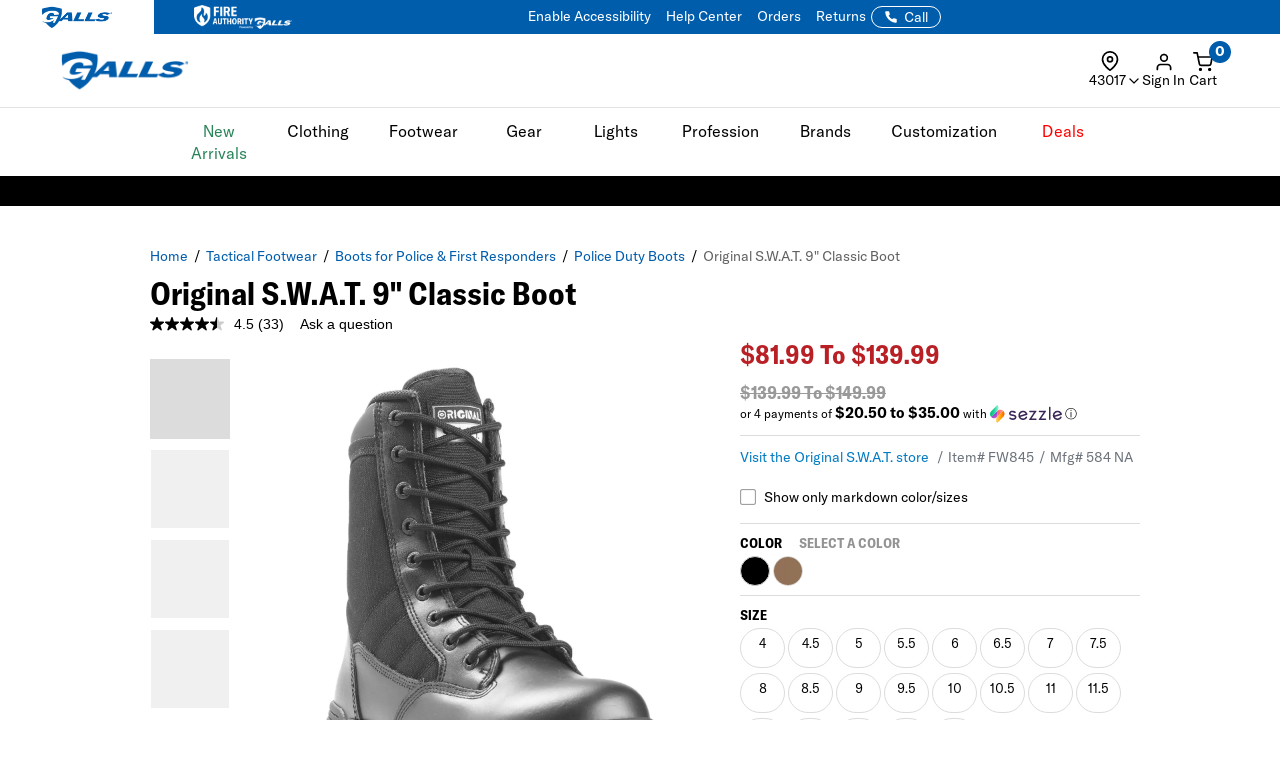

--- FILE ---
content_type: text/html; charset=ISO-8859-1
request_url: https://www.galls.com/CGBCIPSTCK
body_size: 210
content:
{"ip":"3.142.225.44","success":true,"type":"IPv4","continent":"North America","continent_code":"NA","country":"United States","country_code":"US","region":"Ohio","region_code":"OH","city":"Dublin","latitude":40.0992294,"longitude":-83.1140771,"is_eu":false,"postal":"43017","calling_code":"1","capital":"Washington D.C.","borders":"CA,MX","flag":{"img":"https://cdn.ipwhois.io/flags/us.svg","emoji":"Ã°ÂŸÂ‡ÂºÃ°ÂŸÂ‡Â¸","emoji_unicode":"U+1F1FA U+1F1F8"},"connection":{"asn":16509,"org":"Amazon Technologies Inc.","isp":"Amazon.com, Inc.","domain":"amazon.com"},"timezone":{"id":"America/New_York","abbr":"EST","is_dst":false,"offset":-18000,"utc":"-05:00","current_time":"2026-01-17T19:10:12-05:00"},"currency":{"name":"US Dollar","code":"USD","symbol":"$","plural":"US dollars","exchange_rate":1}}

--- FILE ---
content_type: text/html; charset=ISO-8859-1
request_url: https://www.galls.com/CGBCSTYL?SISTYL=FW845&RECOMMEND=Y
body_size: 3055
content:
  <link href="/css/owl.carousel.min.css" rel="stylesheet">
  <link href="/css/owl.theme.default.min.css" rel="stylesheet">
   
  <style>
  
  /* Brossam - Adjust Attentive */
  @media (max-width: 600px) {
    #attentive_overlay #attentive_creative {
      bottom: 80px !important;
    }
  }
  /* END */
  
  
  .owl-carousel .owl-item .rates img {
      
      width: auto;  
  }
  .owl-carousel .owl-item .rates {min-height:15px}
  .recommend.owl-carousel .owl-nav {
      position: absolute;
      top: 0;
      width: 100%;
      height: 100%;
      z-index: 1;
  }
  .recommend .owl-nav .owl-prev img,.recommend .owl-nav .owl-next img{max-height:60px}
  .recommend .owl-nav .bi{-webkit-text-stroke: 1px;font-size:3rem;}
  .recommend.owl-carousel .owl-dots.disabled, .recommend.owl-carousel .owl-nav.disabled {display:block!important;}
  .recommend .owl-nav.disabled{position: absolute;top: 0;width: 100%;height:100%;}
  .recommend .owl-nav .owl-prev{position: absolute;left: -10%;}
  .recommend .owl-nav .owl-next{position: absolute;right: -10%;}
  
  
  .recommend.owl-carousel .owl-nav{
    position: absolute;
      top: 0;
      width: 100%;
    height:100%;
    z-index:1;
  }
  .recommend.owl-carousel .owl-item .rates img{width:auto}
  .owl-theme .owl-nav [class*=owl-]:hover {
      background: aliceblue;
      color: #FFF;
      text-decoration: none;
  }
  .owl-carousel .owl-prev,.owl-carousel .owl-next{
    position: absolute;
      z-index: 2;
      font-size: 3em;
      top: 50%;
      transform: translateY(-75%);
  }
  .owl-stage-outer {
      z-index: 2;
  }
  </style>
  
  <div class="owl-carousel owl-theme recommend">
    
        <div class="item product-item product-item-cta">
                <div class="position-relative">			  
                    <a id="" class="product-item-link" href="nightstick-rechargeable-full-size-long-gun-light-kit"></a>
             <div class="parentbox text-center">
              <div class="childbox">
                <img src="/photos/styles/FL1912_BLK_1500_1.JPG"  class="product-item__thumbnail" alt="Nightstick Rechargeable Full Size Long Gun Light Kit" title="Nightstick Rechargeable Full Size Long Gun Light Kit">
              </div>
            </div>
            <div class="product-item__details">
              <div class="details-title">
                <h5 id="socialProofProdTitle" class="product-name line-clamp line-clamp-2">Nightstick Rechargeable Full Size Long Gun Light Kit</h5>
              </div>
              
            </div>
            </div>
            <div class="rates"></div>
            <div class="product-item__cta">
                      <div class="product-item__price">
                          <span class="product-price fl-l"><b>$149.95</b></span>
                      </div>
                      
            <a href="javascript:Quickview('FL1912')" class="hidden-sm hidden-xs btnTriggerQV btn btn_xs btn--orange ">Add to Cart</a>
              <a href="nightstick-rechargeable-full-size-long-gun-light-kit" class="hidden-lg hidden-md btn btn_xs btn--orange ">Add to Cart</a>
                    </div>
            
                         
                    
               
        </div>
    
        <div class="item product-item product-item-cta">
                <div class="position-relative">			  
                    <a id="" class="product-item-link" href="nightstick-adjustable-beam-head-lamp-usb-rechargeable"></a>
             <div class="parentbox text-center">
              <div class="childbox">
                <img src="/photos/styles/FL1965_BLK_1500_1.JPG"  class="product-item__thumbnail" alt="Nightstick Adjustable Beam Head Lamp - USB Rechargeable" title="Nightstick Adjustable Beam Head Lamp - USB Rechargeable">
              </div>
            </div>
            <div class="product-item__details">
              <div class="details-title">
                <h5 id="socialProofProdTitle" class="product-name line-clamp line-clamp-2">Nightstick Adjustable Beam Head Lamp - USB Rechargeable</h5>
              </div>
              
            </div>
            </div>
            <div class="rates"></div>
            <div class="product-item__cta">
                      <div class="product-item__price">
                          <span class="product-price fl-l"><b>$89.95</b></span>
                      </div>
                      
            <a href="javascript:Quickview('FL1965')" class="hidden-sm hidden-xs btnTriggerQV btn btn_xs btn--orange ">Add to Cart</a>
              <a href="nightstick-adjustable-beam-head-lamp-usb-rechargeable" class="hidden-lg hidden-md btn btn_xs btn--orange ">Add to Cart</a>
                    </div>
            
                         
                    
               
        </div>
    
        <div class="item product-item product-item-cta">
                <div class="position-relative">			  
                    <a id="" class="product-item-link" href="streamlight-traffic-safety-wands-for-the-stinger-flashlights"></a>
             <div class="parentbox text-center">
              <div class="childbox">
                <img src="/photos/styles/GSA_FL325_500_1.jpg"  class="product-item__thumbnail" alt="Streamlight Traffic Safety Wands for the Stinger Flashlights" title="Streamlight Traffic Safety Wands for the Stinger Flashlights">
              </div>
            </div>
            <div class="product-item__details">
              <div class="details-title">
                <h5 id="socialProofProdTitle" class="product-name line-clamp line-clamp-2">Streamlight Traffic Safety Wands for the Stinger Flashlights</h5>
              </div>
              
            </div>
            </div>
            <div class="rates"><img src="/images/icons/stars-four.png" class="product-item__stars img-responsive" > <!--2-->
</div>
            <div class="product-item__cta">
                      <div class="product-item__price">
                          <span class="product-price fl-l"><b>$10.99</b></span>
                      </div>
                      
            <a href="javascript:Quickview('FL325')" class="hidden-sm hidden-xs btnTriggerQV btn btn_xs btn--orange ">Add to Cart</a>
              <a href="streamlight-traffic-safety-wands-for-the-stinger-flashlights" class="hidden-lg hidden-md btn btn_xs btn--orange ">Add to Cart</a>
                    </div>
            
                         
                    
               
        </div>
    
        <div class="item product-item product-item-cta">
                <div class="position-relative">			  
                    <a id="" class="product-item-link" href="original-s-w-a-t-alpha-fury-6-boot"></a>
             <div class="parentbox text-center">
              <div class="childbox">
                <img src="/photos/styles/FT2472_BLK_130_1.JPG"  class="product-item__thumbnail" alt="Original S.W.A.T. Alpha Fury 6&quot; Boot" title="Original S.W.A.T. Alpha Fury 6&quot; Boot">
              </div>
            </div>
            <div class="product-item__details">
              <div class="details-title">
                <h5 id="socialProofProdTitle" class="product-name line-clamp line-clamp-2">Original S.W.A.T. Alpha Fury 6&quot; Boot</h5>
              </div>
              
            </div>
            </div>
            <div class="rates"><img src="/images/icons/stars-three-half.png" class="product-item__stars img-responsive" > <!--10-->
</div>
            <div class="product-item__cta">
                      <div class="product-item__price">
                          <span class="product-price fl-l"><b>$70.99</b></span>
                      </div>
                      
            <a href="javascript:Quickview('FT2472')" class="hidden-sm hidden-xs btnTriggerQV btn btn_xs btn--orange ">Add to Cart</a>
              <a href="original-s-w-a-t-alpha-fury-6-boot" class="hidden-lg hidden-md btn btn_xs btn--orange ">Add to Cart</a>
                    </div>
            
                         
                    
               
        </div>
    
        <div class="item product-item product-item-cta">
                <div class="position-relative">			  
                    <a id="" class="product-item-link" href="altama-raptor-8-safety-toe-boot"></a>
             <div class="parentbox text-center">
              <div class="childbox">
                <img src="/photos/styles/FT2475_COY_130_1.JPG"  class="product-item__thumbnail" alt="Altama Raptor 8&quot; Safety Toe Boot" title="Altama Raptor 8&quot; Safety Toe Boot">
              </div>
            </div>
            <div class="product-item__details">
              <div class="details-title">
                <h5 id="socialProofProdTitle" class="product-name line-clamp line-clamp-2">Altama Raptor 8&quot; Safety Toe Boot</h5>
              </div>
              
            </div>
            </div>
            <div class="rates"><img src="/images/icons/stars-three-half.png" class="product-item__stars img-responsive" > <!--33-->
</div>
            <div class="product-item__cta">
                      <div class="product-item__price">
                          <span class="product-price fl-l"><b>$120.00</b></span>
                      </div>
                      
            <a href="javascript:Quickview('FT2475')" class="hidden-sm hidden-xs btnTriggerQV btn btn_xs btn--orange ">Add to Cart</a>
              <a href="altama-raptor-8-safety-toe-boot" class="hidden-lg hidden-md btn btn_xs btn--orange ">Add to Cart</a>
                    </div>
            
                         
                    
               
        </div>
    
        <div class="item product-item product-item-cta">
                <div class="position-relative">			  
                    <a id="" class="product-item-link" href="rothco-leather-jump-boot-10-brown"></a>
             <div class="parentbox text-center">
              <div class="childbox">
                <img src="/photos/styles/FT3025_BLK_1500_1.jpg"  class="product-item__thumbnail" alt="Rothco 10&quot; Leather Jump Boots" title="Rothco 10&quot; Leather Jump Boots">
              </div>
            </div>
            <div class="product-item__details">
              <div class="details-title">
                <h5 id="socialProofProdTitle" class="product-name line-clamp line-clamp-2">Rothco 10&quot; Leather Jump Boots</h5>
              </div>
              
            </div>
            </div>
            <div class="rates"><img src="/images/icons/stars-three-half.png" class="product-item__stars img-responsive" > <!--7-->
</div>
            <div class="product-item__cta">
                      <div class="product-item__price">
                          <span class="product-price fl-l"><b>$91.20</b></span>
                      </div>
                      
            <a href="javascript:Quickview('FT3025')" class="hidden-sm hidden-xs btnTriggerQV btn btn_xs btn--orange ">Add to Cart</a>
              <a href="rothco-leather-jump-boot-10-brown" class="hidden-lg hidden-md btn btn_xs btn--orange ">Add to Cart</a>
                    </div>
            
                         
                    
               
        </div>
    
        <div class="item product-item product-item-cta">
                <div class="position-relative">			  
                    <a id="" class="product-item-link" href="rothco-military-ecwcs-gen-iii-level-2-balaclava"></a>
             <div class="parentbox text-center">
              <div class="childbox">
                <img src="/photos/styles/LE1296_COY_1500_1.jpg"  class="product-item__thumbnail" alt="Rothco Military ECWCS Gen III Level 2 Balaclava" title="Rothco Military ECWCS Gen III Level 2 Balaclava">
              </div>
            </div>
            <div class="product-item__details">
              <div class="details-title">
                <h5 id="socialProofProdTitle" class="product-name line-clamp line-clamp-2">Rothco Military ECWCS Gen III Level 2 Balaclava</h5>
              </div>
              
            </div>
            </div>
            <div class="rates"></div>
            <div class="product-item__cta">
                      <div class="product-item__price">
                          <span class="product-price fl-l"><b>$6.40</b></span>
                      </div>
                      
            <a href="javascript:Quickview('LE1296')" class="hidden-sm hidden-xs btnTriggerQV btn btn_xs btn--orange ">Add to Cart</a>
              <a href="rothco-military-ecwcs-gen-iii-level-2-balaclava" class="hidden-lg hidden-md btn btn_xs btn--orange ">Add to Cart</a>
                    </div>
            
                         
                    
               
        </div>
    
        <div class="item product-item product-item-cta">
                <div class="position-relative">			  
                    <a id="" class="product-item-link" href="boston-leather-1-3-4-garrison-belt-lh260"></a>
             <div class="parentbox text-center">
              <div class="childbox">
                <img src="/photos/styles/LH260_330_1.JPG"  class="product-item__thumbnail" alt="Boston Leather 1 3/4 Garrison Belt" title="Boston Leather 1 3/4 Garrison Belt">
              </div>
            </div>
            <div class="product-item__details">
              <div class="details-title">
                <h5 id="socialProofProdTitle" class="product-name line-clamp line-clamp-2">Boston Leather 1 3/4 Garrison Belt</h5>
              </div>
              
            </div>
            </div>
            <div class="rates"><img src="/images/icons/stars-three-half.png" class="product-item__stars img-responsive" > <!--109-->
</div>
            <div class="product-item__cta">
                      <div class="product-item__price">
                          <span class="product-price fl-l"><b>$22.40</b></span>
                      </div>
                      
            <a href="javascript:Quickview('LH260')" class="hidden-sm hidden-xs btnTriggerQV btn btn_xs btn--orange ">Add to Cart</a>
              <a href="boston-leather-1-3-4-garrison-belt-lh260" class="hidden-lg hidden-md btn btn_xs btn--orange ">Add to Cart</a>
                    </div>
            
                         
                    
               
        </div>
    
        <div class="item product-item product-item-cta">
                <div class="position-relative">			  
                    <a id="" class="product-item-link" href="blackhawk-duty-holster-for-taser-7"></a>
             <div class="parentbox text-center">
              <div class="childbox">
                <img src="/photos/styles/LP2229_1500_1.JPG"  class="product-item__thumbnail" alt="Blackhawk Duty Holster for Taser 7" title="Blackhawk Duty Holster for Taser 7">
              </div>
            </div>
            <div class="product-item__details">
              <div class="details-title">
                <h5 id="socialProofProdTitle" class="product-name line-clamp line-clamp-2">Blackhawk Duty Holster for Taser 7</h5>
              </div>
              
            </div>
            </div>
            <div class="rates"><img src="/images/icons/stars-three-half.png" class="product-item__stars img-responsive" > <!--3-->
</div>
            <div class="product-item__cta">
                      <div class="product-item__price">
                          <span class="product-price fl-l"><b>$56.00</b></span>
                      </div>
                      
            <a href="javascript:Quickview('LP2229')" class="hidden-sm hidden-xs btnTriggerQV btn btn_xs btn--orange ">Add to Cart</a>
              <a href="blackhawk-duty-holster-for-taser-7" class="hidden-lg hidden-md btn btn_xs btn--orange ">Add to Cart</a>
                    </div>
            
                         
                    
               
        </div>
    
        <div class="item product-item product-item-cta">
                <div class="position-relative">			  
                    <a id="" class="product-item-link" href="bianchi-accumold-buckleless-trouser-belt"></a>
             <div class="parentbox text-center">
              <div class="childbox">
                <img src="/photos/styles/NP161_130_1.JPG"  class="product-item__thumbnail" alt="Bianchi AccuMold Buckleless Trouser Belt" title="Bianchi AccuMold Buckleless Trouser Belt">
              </div>
            </div>
            <div class="product-item__details">
              <div class="details-title">
                <h5 id="socialProofProdTitle" class="product-name line-clamp line-clamp-2">Bianchi AccuMold Buckleless Trouser Belt</h5>
              </div>
              
            </div>
            </div>
            <div class="rates"><img src="/images/icons/stars-three-half.png" class="product-item__stars img-responsive" > <!--77-->
</div>
            <div class="product-item__cta">
                      <div class="product-item__price">
                          <span class="product-price fl-l"><b>$32.00</b></span>
                      </div>
                      
            <a href="javascript:Quickview('NP161')" class="hidden-sm hidden-xs btnTriggerQV btn btn_xs btn--orange ">Add to Cart</a>
              <a href="bianchi-accumold-buckleless-trouser-belt" class="hidden-lg hidden-md btn btn_xs btn--orange ">Add to Cart</a>
                    </div>
            
                         
                    
               
        </div>
    
        <div class="item product-item product-item-cta">
                <div class="position-relative">			  
                    <a id="" class="product-item-link" href="bianchi-accumold-elite-stinger-xt-light-holder"></a>
             <div class="parentbox text-center">
              <div class="childbox">
                <img src="/photos/styles/NP362_330_1.JPG"  class="product-item__thumbnail" alt="Bianchi AccuMold Elite Stinger XT Light Holder" title="Bianchi AccuMold Elite Stinger XT Light Holder">
              </div>
            </div>
            <div class="product-item__details">
              <div class="details-title">
                <h5 id="socialProofProdTitle" class="product-name line-clamp line-clamp-2">Bianchi AccuMold Elite Stinger XT Light Holder</h5>
              </div>
              
            </div>
            </div>
            <div class="rates"><img src="/images/icons/stars-four.png" class="product-item__stars img-responsive" > <!--61-->
</div>
            <div class="product-item__cta">
                      <div class="product-item__price">
                          <span class="product-price fl-l"><b>$24.80</b></span>
                      </div>
                      
            <a href="javascript:Quickview('NP362')" class="hidden-sm hidden-xs btnTriggerQV btn btn_xs btn--orange ">Add to Cart</a>
              <a href="bianchi-accumold-elite-stinger-xt-light-holder" class="hidden-lg hidden-md btn btn_xs btn--orange ">Add to Cart</a>
                    </div>
            
                         
                    
               
        </div>
    
        <div class="item product-item product-item-cta">
                <div class="position-relative">			  
                    <a id="" class="product-item-link" href="galls-mens-softshell-jacket"></a>
             <div class="parentbox text-center">
              <div class="childbox">
                <img src="/photos/styles/JX778_BLK_1500_1.jpg"  class="product-item__thumbnail" alt="Galls Men's Softshell Jacket" title="Galls Men's Softshell Jacket">
              </div>
            </div>
            <div class="product-item__details">
              <div class="details-title">
                <h5 id="socialProofProdTitle" class="product-name line-clamp line-clamp-2">Galls Men's Softshell Jacket</h5>
              </div>
              
            </div>
            </div>
            <div class="rates"><img src="/images/icons/stars-four-half.png" class="product-item__stars img-responsive" > <!--123-->
</div>
            <div class="product-item__cta">
                      <div class="product-item__price">
                          <span class="product-price fl-l"><b>$52.00</b></span>
                      </div>
                      
            <a href="javascript:Quickview('JA2650')" class="hidden-sm hidden-xs btnTriggerQV btn btn_xs btn--orange ">Add to Cart</a>
              <a href="galls-mens-softshell-jacket" class="hidden-lg hidden-md btn btn_xs btn--orange ">Add to Cart</a>
                    </div>
            
                         
                    
               
        </div>
      </div>
  <script type="cebeeb6437eaa052ea025bc0-text/javascript">
window.dataLayer = window.dataLayer || [];
window.dataLayer.push({ ecommerce: null });
window.dataLayer.push({"event":"view_item_list","ecommerce":{
items: [
{
item_id: "FL1912",
item_name: "Nightstick Rechargeable Full Size Long Gun Light Kit",
affiliation: "",
coupon: "",
currency: "USD",
discount:0.00, 
index: 0,
item_brand: "Nightstick",
item_category: "Long Gun Weapon Lights",
item_category2: "Tactical Weapon Lights",
item_category3: "Tactical & Police Flashlights",
item_category4: "Personal Equipment",
item_category5: "In Stock",
item_list_id: "",
item_list_name: "",
item_variant: "",
location_id: "",
price: 149.95, 
quantity: 1
},{
item_id: "FL1965",
item_name: "Nightstick Adjustable Beam Head Lamp - USB Rechargeable",
affiliation: "",
coupon: "",
currency: "USD",
discount:0.00, 
index: 1,
item_brand: "Nightstick",
item_category: "Tactical Helmet Lights",
item_category2: "Hands Free Lighting",
item_category3: "Tactical & Police Flashlights",
item_category4: "Personal Equipment",
item_category5: "In Stock",
item_list_id: "",
item_list_name: "",
item_variant: "",
location_id: "",
price: 89.95, 
quantity: 1
},{
item_id: "FL325",
item_name: "Streamlight Traffic Safety Wands for the Stinger Flashlights",
affiliation: "",
coupon: "",
currency: "USD",
discount:0.00, 
index: 2,
item_brand: "Streamlight",
item_category: "Traffic Wands & Safety Lights",
item_category2: "Tactical & Police Flashlights",
item_category3: "Personal Equipment",
item_category4: "Gear",
item_category5: "In Stock",
item_list_id: "",
item_list_name: "",
item_variant: "",
location_id: "",
price: 10.99, 
quantity: 1
},{
item_id: "FT2472",
item_name: "Original S.W.A.T. Alpha Fury 6\" Boot",
affiliation: "",
coupon: "",
currency: "USD",
discount:0.00, 
index: 3,
item_brand: "Original S.W.A.T.",
item_category: "Police Duty Boots",
item_category2: "Boots for Police & First Responders",
item_category3: "Tactical Footwear",
item_category4: "",
item_category5: "In Stock",
item_list_id: "",
item_list_name: "",
item_variant: "",
location_id: "",
price: 70.99, 
quantity: 1
},{
item_id: "FT2475",
item_name: "Altama Raptor 8\" Safety Toe Boot",
affiliation: "",
coupon: "",
currency: "USD",
discount:0.00, 
index: 4,
item_brand: "Altama",
item_category: "Police Duty Boots",
item_category2: "Boots for Police & First Responders",
item_category3: "Tactical Footwear",
item_category4: "",
item_category5: "In Stock",
item_list_id: "",
item_list_name: "",
item_variant: "",
location_id: "",
price: 149.99, 
quantity: 1
},{
item_id: "FT3025",
item_name: "Rothco 10\" Leather Jump Boots",
affiliation: "",
coupon: "",
currency: "USD",
discount:0.00, 
index: 5,
item_brand: "Rothco",
item_category: "Military Style Boots",
item_category2: "Military Boots",
item_category3: "Boots for Police & First Responders",
item_category4: "Tactical Footwear",
item_category5: "In Stock",
item_list_id: "",
item_list_name: "",
item_variant: "",
location_id: "",
price: 113.99, 
quantity: 1
},{
item_id: "LE1296",
item_name: "Rothco Military ECWCS Gen III Level 2 Balaclava",
affiliation: "",
coupon: "",
currency: "USD",
discount:0.00, 
index: 6,
item_brand: "Rothco",
item_category: "Tactical Balaclavas & Face Masks",
item_category2: "Police Hats & Caps",
item_category3: "Uniform Accessories",
item_category4: "First Responder Apparel",
item_category5: "In Stock",
item_list_id: "",
item_list_name: "",
item_variant: "",
location_id: "",
price: 7.99, 
quantity: 1
},{
item_id: "LH260",
item_name: "Boston Leather 1 3/4 Garrison Belt",
affiliation: "",
coupon: "",
currency: "USD",
discount:0.00, 
index: 7,
item_brand: "Boston Leather",
item_category: "Uniform Belts",
item_category2: "Uniform Accessories",
item_category3: "First Responder Apparel",
item_category4: "",
item_category5: "In Stock",
item_list_id: "",
item_list_name: "",
item_variant: "",
location_id: "",
price: 27.99, 
quantity: 1
},{
item_id: "LP2229",
item_name: "Blackhawk Duty Holster for Taser 7",
affiliation: "",
coupon: "",
currency: "USD",
discount:0.00, 
index: 8,
item_brand: "BlackHawk",
item_category: "Taser Holsters",
item_category2: "Gun Holsters",
item_category3: "Police Duty Gear",
item_category4: "Gear",
item_category5: "In Stock",
item_list_id: "",
item_list_name: "",
item_variant: "",
location_id: "",
price: 69.99, 
quantity: 1
},{
item_id: "NP161",
item_name: "Bianchi AccuMold Buckleless Trouser Belt",
affiliation: "",
coupon: "",
currency: "USD",
discount:0.00, 
index: 9,
item_brand: "Bianchi",
item_category: "Uniform Belts",
item_category2: "Uniform Accessories",
item_category3: "First Responder Apparel",
item_category4: "",
item_category5: "In Stock",
item_list_id: "",
item_list_name: "",
item_variant: "",
location_id: "",
price: 39.99, 
quantity: 1
},{
item_id: "NP362",
item_name: "Bianchi AccuMold Elite Stinger XT Light Holder",
affiliation: "",
coupon: "",
currency: "USD",
discount:0.00, 
index: 10,
item_brand: "Bianchi",
item_category: "Flashlight Holsters & Holders",
item_category2: "Duty Rig Holders & Holsters",
item_category3: "Police Duty Gear",
item_category4: "Gear",
item_category5: "In Stock",
item_list_id: "",
item_list_name: "",
item_variant: "",
location_id: "",
price: 30.99, 
quantity: 1
},{
item_id: "JA2650",
item_name: "Galls Men's Softshell Jacket",
affiliation: "",
coupon: "",
currency: "USD",
discount:0.00, 
index: 11,
item_brand: "Galls",
item_category: "Police Jackets",
item_category2: "Outerwear",
item_category3: "First Responder Apparel",
item_category4: "",
item_category5: "In Stock",
item_list_id: "",
item_list_name: "",
item_variant: "",
location_id: "",
price: 64.99, 
quantity: 1
}
]}}
);
</script>
<script src="/cdn-cgi/scripts/7d0fa10a/cloudflare-static/rocket-loader.min.js" data-cf-settings="cebeeb6437eaa052ea025bc0-|49" defer></script>

--- FILE ---
content_type: application/javascript
request_url: https://www.galls.com/css/sam_gcu/gcu_drawer.js?v=5
body_size: 12599
content:

/* Global Variable */
var samGCUD_SaveBtn_Label = "Save Customization";
var samGCUD_Save_Success_Message = "Customization Saved Successfully";
var samGCUD_AddToCart_Success_Message = "Items added to cart";
var samGCUD_Radio_Active_Class = "samGCUD_Radio_Active";
var samGCUD_Checkbox_Active_Class = "samGCUD_Checkbox_Active";
var samGCUD_AddCustom_Active_Class = "samGCUD_AddCustom_Active";
var samGCUD_Location_Active_Class = "samGCUD_Silhouette_Location_Active";
var samGCUD_Location_Saved_Class = "samGCUD_Silhouette_Location_Saved";
var samGCUD_Radio_Label_Desc = "radio_label_desc";
var samGCUD_Required_Field = "samGCUD_Required_Field";

var samGCUD_UnSaveChanges_CloseBtn = 
[
    "Unsaved Changes",
    "You have unsaved changes. If you leave now, you'll lose your progress.",
    "<span onclick=\"samGCUD_Hide('skip')\">Continue Anyway</span>",  //Primary Button
    "Keep Editing"      //Secondary Button
];
var samGCUD_UnSaveChanges_AddToCartBtn = 
[
    "Unsaved Changes",
    "You have unsaved changes. If you add to cart now, you'll lose your progress.",
    "<span onclick=\"samGCUD_AddToCart('skip')\">Continue Anyway</span>",  //Primary Button
    "Keep Editing"      //Secondary Button
];
var samGCUD_Upload_Missing_Image = 
[
    "File Not Found",
    "Please select a file before submitting.",
    "Close",  //Primary Button
    ""      //Secondary Button
];
var samGCUD_Error_Details = 
[
    "Error Occurred",
    "Oops! Something went wrong. Please try again, or contact support if the issue persists.",
    "Close",  //Primary Button
    ""      //Secondary Button
];
/* END */


/* UPDATE HIDDEN FIELDS */
function samGCUD_UpdateHiddenFields(locationName,SIVEDP,SIV1CD,SIN1NO) {
    $('#SILOCC').val(locationName);
    $('#SIVEDP').val(SIVEDP); 
    $('#SIIMAG').val(SIVEDP); 
    $('#SIV1CD').val(SIV1CD);
    $('#SIN1NO').val(SIN1NO);
}
/* END */


/* SHOW THE GCU DRAWER */
function samGCUD_Show() {

    if ($("#SIEDP").val() == "") {
        samCustomModal(samGCUD_Error_Details[0], samGCUD_Error_Details[1], samGCUD_Error_Details[2], samGCUD_Error_Details[3]);
        return;
    }

    /* API: GET Product Info, Silhouette, and Locations */
    //console.log("GCU Individual Serialized Form [#samGCU_Editor_Frm]: " + $('#samGCU_Editor_Frm').serialize());
    $.ajax({
        url: '/cgi/CGBCXGUH',
        data: 
            'SISUACTN=INDIVCSTM' +
            '&SIPDP=Y' +
            '&SIEDP=' + $("#SIEDP").val() +
            '&' + $('#samGCU_Editor_Frm').serialize(),
        type: 'post',
        async: false,
        success: function(result) {
            
            /* Preload Content: Product Info */
            $('.samGCUD_Product_Info').html(
                '<div class="samGCUD_Product_Info_Row samGCUD_Product_Title_Mobile samGlob_DP_Flex samGCUD_Mobile_Only">'+
                '    <label class="samGCUD_Chevron" onclick="samGCUD_Toggle_Dropdown(this, \'samGCUD_Product_Info_Content\')">Product Details</label>'+
                '</div>'+
                '<div class="samGCUD_Product_Info_Row samGCUD_Product_Info_Content samGlob_DP_Flex">'+
                '    <img class="samGCUD_PI_Thumbnail samGCUD_Desktop_Only" />'+
                '    <div class="samGCUD_PI_MainInfo">'+
                '        <h4 class="samGCUD_PI_Title"></h4>'+
                '        <div class="samGCUD_PI_Price"></div>'+
                '        <div class="samGCUD_PI_Fee"></div>'+
                '        <div class="samGCUD_PI_SKU"></div>'+
                '        <div class="samGCUD_PI_Color"></div>'+
                '    </div>'+
                '</div>'
            );
            /* END */


            /* Preload Content: Product Preview (Mobile Only) */
            $('.samGCUD_Product_Preview').html(
                '<div class="samGCUD_Product_Preview_Icon">'+
                '   <div class="samGCUD_Product_Preview_Icon_Wrapper" onclick="samGCUD_Preview_Show(this)">'+
                '       <svg class="samFeatherIcon samGCUD_Product_EyesOn">'+
                '           <use href="/images/icons/feather-sprite.svg#eye"></use>'+
                '       </svg>'+
                '       <svg class="samFeatherIcon samGCUD_Product_EyesOff">'+
                '           <use href="/images/icons/feather-sprite.svg#eye-off"></use>'+
                '       </svg>'+
                '       <label>Preview</label>'+
                '   </div>'+
                '   <svg class="samFeatherIcon samFeatherIcon_Close" onclick="samGCUD_Hide(\'check\')">'+
                '       <use href="/images/icons/feather-sprite.svg#x"></use>'+
                '   </svg>'+
                '</div>'+
                '<div class="samGCUD_Silhouette samGCUD_Product_Preview_Silhouette" style="display: none"></div>'
            );
            /* END */


            /* Preload Content: Prompt to Select Location */
            $('.samGCUD_Customize').html(
                '<div class="samGCUD_Customize_Row samGCUD_Customize_SelectAssetPrompt samGlob_DP_Flex">'+
                '    <div class="samASC_Notification samASC_Notification_Info samGCUD_Desktop_Only">Select <b>"+"</b> for the location<br> you wish to edit.</div>'+
                '    <div class="samASC_Notification samASC_Notification_Info samGCUD_Mobile_Only">Select the location you wish to edit.</div>'+
                '</div>'
            );
            /* END */

            /* Preload Content: Add To Cart Button */
            $('.samGCUD_AddToCart_Wrapper').html(
                '<a class="btn btn-primary" id="samGCUD_AddToCart" onclick="samGCUD_AddToCart(\'check\')">Add To Cart</a>'
            );
            /* END */


            /* Show Contents from API */
            //console.log("INITIAL CONTENTS: " + result);
            // [
            //     {
            //         "product_info":
            //         [
            //             {
            //                 "name": "Flying Cross Men's Command Zip Front Long Sleeve Shirt",
            //                 "price":"$37.99 to $106.99",
            //                 "customize_fee":"",
            //                 "sku":"SH071 NAV 16 35",
            //                 "color":"",
            //                 "thumbnail":"/photos/styles/mia.gif"
            //             }
            //         ],
            //         "silhouette_url":"/photos/partners/npimages/0014659856.png",
            //         "locations":"LS1,LS2,RS1,RS2",
            //         "gudn":"000000000001669"
            //     }
            // ]

            /* API Validation */
            if (samGCUD_Validate_API(result) == false) {
                samCustomModal(samGCUD_Error_Details[0], samGCUD_Error_Details[1], samGCUD_Error_Details[2], samGCUD_Error_Details[3]);
                return;
            }
            /* end */

            var samJSONResult = JSON.parse(result); 
            samGCUD_Fetch_Content(
                samJSONResult[0].product_info[0].name,              //Title
                samJSONResult[0].product_info[0].price,             //Price
                samJSONResult[0].product_info[0].customize_fee,     //Custom Fee
                samJSONResult[0].product_info[0].sku,               //SKU
                samJSONResult[0].product_info[0].color,             //COLOR
                samJSONResult[0].product_info[0].thumbnail,         //Thumbnail
                samJSONResult[0].silhouette_url,              //Silhouette URL
                samJSONResult[0].locations.split(","),              //Locations in ARRAY
                samJSONResult[0].gudn                               //GUDN
            );
            /* END */


            /* Show GCU Drawer */
            $(".samGCUD").show(0);
            $(".samGCUD").addClass('samGCUD_Active');
            $("html").css("overflow-y","hidden");
            /* END */


            /* NO SILHOUETTE or NO LOCATION (NO CUSTOMIZE) */
            // if (
            //     (samJSONResult[0].silhouette_url == "") ||
            //     (samJSONResult[0].locations == "")
            // ) {
            //     $('.samGCUD_Wrapper').addClass('NoCustomize');
            //     $('.samGCUD_Right').remove();
            // } else {
            //     $('.samGCUD_Wrapper').removeClass('NoCustomize');
            // }
            /* END */
            

        }
    });
    /* END API: GET Product Info, Silhouette, and Locations */

}
/* END */


/* HIDE THE GCU DRAWER */
function samGCUD_Hide(checkStatus) {

    /* Check for Unsaved Changes */
    if (checkStatus == 'check') {
        if (samGCUD_Unsaved_Changes('save') == true) {
            samCustomModal(samGCUD_UnSaveChanges_CloseBtn[0], samGCUD_UnSaveChanges_CloseBtn[1], samGCUD_UnSaveChanges_CloseBtn[2], samGCUD_UnSaveChanges_CloseBtn[3]); 
            return;
        }
    }
    /* end */

    $(".samGCUD").removeClass('samGCUD_Active');
    
    setTimeout(function() {
        $(".samGCUD").hide(300);
        $("html").css("overflow-y","scroll");
    }, 500);
    
}
/* END */


/* CHECK FOR UNSAVED CHANGES */
function samGCUD_Unsaved_Changes(buttonType) {

    //Save Button Clicked
    if (buttonType == "save") {
        if (
            ($(".samGCUD_Radio_Active .samGCUD_SaveBtn").is(":visible") == true) ||
            ($('.' + samGCUD_Location_Saved_Class).length > 0)
         ) {
            return true;
        } else {
            return false;
        }
    } 
    //Add To Cart Clicked
    else {
        if ($(".samGCUD_Radio_Active .samGCUD_SaveBtn").is(":visible") == true) {
            if ($(".samGCUD_ClearSelection").is(":visible") == false) {
                return true;
            } 
            return false;
        } else {
            return false;
        }
    }

}
/* END */


/* FETCH INITIAL CONTENTS */
function samGCUD_Fetch_Content(title, price, cusprc, sku, color, thumbnail, silhouette_url, locationName,SIGUDN) {

    $(".samGCUD .samGCUD_PI_Thumbnail").attr('src',thumbnail);  //Thumbnail

    /* Customization Fee */
    if (cusprc == "") {
        cusprc = "$0.00";
    }
    /* end */

    /* Product Main Info */
    $(".samGCUD .samGCUD_PI_Title").html(title);
    $(".samGCUD .samGCUD_PI_Price").html("Item Price: <span style='font-weight: 500'>" + price + "</span>");
    $(".samGCUD .samGCUD_PI_Fee").html("Customization Fee: <span style='font-weight: 500'>" + cusprc + "</span>");
    $(".samGCUD .samGCUD_PI_SKU").html("Item #: <span style='font-weight: 500'>" + sku + "</span>");
    $(".samGCUD .samGCUD_PI_Color").html("Color: <span style='font-weight: 500'>" + color + "</span>");
    /* END */

    samGCUD_Silhouette_Show(silhouette_url, locationName);  //Show Silhouette

    $("#SIGUDN").val(SIGUDN); //Update SIGUDN required for SAVE

}
/* END */


/* SILHOUETTE => SHOW */
function samGCUD_Silhouette_Show(silhouette_url, locationName) {
    

        /* Silhouette Image (Desktop Only) */
        $('.samGCUD_Right').html(
            '<div class="samGCUD_Silhouette samGCUD_Desktop_Only">'+
            '   <img class="samGCUD_Silhouette_MainImage" src="' + silhouette_url +'">'+
            '</div>'+
            '<div class="samGCUD_Customize_Info"></div>'
        );
        /* end */

        /* Silhouette Image (Mobile Only) */
        $('.samGCUD_Product_Preview_Silhouette').html(
            '<img class="samGCUD_Silhouette_MainImage_Mobile" src="' + silhouette_url +'">'
        );
        /* end */

        /* Locations - Preview and Customize (Mobile Only) */
        $('.samGCUD_Silhouette_Location_Mobile').html(
            '<div class="samGCUD_Silhouette_Location_Mobile_Title">'+
            '   <label>Select location to customize</label>'+
            '</div>'+
            '<div class="samGCUD_Silhouette_Location_Mobile_Scrollable">'+
                '<div class="samGCUD_Silhouette_Location_Mobile_Wrapper"></div>'+
            '</div>'
        );

        /* Locations */
        for (var i = 0; i < locationName.length; i++) {

            /* Location Name (Desktop and Mobile [Preview Section]) */
            $('.samGCUD_Silhouette').append(
                '<span onclick="samGCUD_Location_Clicked(this, \'' + locationName[i] + '\')" class="samGCUD_Silhouette_Location samGCUD_Silhouette_Location_' + locationName[i] + '">'+
                '   <label>' + samGCUD_MapLocationName(locationName[i]) + '</label>'+
                '   <div class="samGCUD_Silhouette_Location_Remove" onclick="samGCUD_ClearAssetSelection(\'' + locationName[i] + '\')"></div>'+
                '</span>'
            )
            /* end */

            /* Location Name (Mobile Only) */
            $('.samGCUD_Silhouette_Location_Mobile_Wrapper').append(
                '<div onclick="samGCUD_Location_Clicked(this, \'' + locationName[i] + '\')" class="samGCUD_Silhouette_Location_Mobile_Row samGCUD_Silhouette_Location_Mobile_' + locationName[i] + ' samGlob_DP_Flex">'+
                '   <img src="/css/sam_gcu/images/silhouette_locations/Location_' + locationName[i] + '.jpg">'+
                '   <label>' + samGCUD_MapLocationName(locationName[i]) + '</label>'+
                '</div>'
            );
            /* end */


            /* Add class for BC1 [Back] if available (Desktop and Mobile) */
            if (locationName[i] == 'BC1') {
                $('.samGCUD_Silhouette').addClass("samGCUD_HasBC1");
            }
            /* end */
        }
        /* end */
    
    
}
/* END */

/* SILHOUETTE => UPDATE LOCATION IMAGE */
function samGCUD_Silhouette_Location_Update() {
    
    /* Get Image Path from selected Checkbox */
    var samGCUD_TmpActiveImage = $('.' + samGCUD_Checkbox_Active_Class + ' img').attr('src');
    samGCUD_TmpActiveImage = samGCUD_TmpActiveImage.replaceAll(/ /g, "%20");
    /* end */

    $('.samGCUD_Desktop_Only .' + samGCUD_Location_Active_Class).css("background-image", "url(" + samGCUD_TmpActiveImage + ")"); //For Desktop
    $('.samGCUD_Product_Preview_Silhouette .' + samGCUD_Location_Active_Class).css("background-image", "url(" + samGCUD_TmpActiveImage + ")"); //Mobile
    
    $('.' + samGCUD_Location_Active_Class).addClass(samGCUD_Location_Saved_Class);  //Add Location_Saved Class to Enable Remove Icon

}
/* END */

/* SILHOUETTE LOCATION => CLICKED */
/* ADD ASSET => CLICKED => GET ALL AVAILABLE RADIO OPTIONS */
function samGCUD_Location_Clicked(eleThis,locationName) {

    /* Return If Active */
    if ($(eleThis).hasClass(samGCUD_Location_Active_Class)) {
        return;
    }
    /* END */

    samGCUD_NoVAS_Section_Hide();   //Hide NoVAS Section

    /* Remove and Add Active Classes */
    $('.samGCUD_Silhouette_Location').removeClass(samGCUD_Location_Active_Class);    //Desktop
    $('.samGCUD_Silhouette_Location_Mobile_Row').removeClass(samGCUD_Location_Active_Class); //Mobile
    $('.samGCUD_Silhouette_Location_' + locationName).addClass(samGCUD_Location_Active_Class); //Desktop and Mobile (Preview Section)
    $('.samGCUD_Silhouette_Location_Mobile_' + locationName).addClass(samGCUD_Location_Active_Class); //Mobile
    /* END */

    /* Automatically Scroll to Location (Mobile) when clicked from Preview Section */
    if ($(eleThis).parent().hasClass('samGCUD_Product_Preview_Silhouette')) {
        if ($(eleThis).hasClass('samGCUD_Silhouette_Location_Mobile_Row') == false) {


            $('.samGCUD_Product_Preview_Icon_Wrapper').trigger("click");   //Collapse Preview Section
            

            /* Get Visual ORDER of the DIV (Because I previously used CSS to reorder the div) */
            var tmpMobileWrapper = $('.samGCUD_Silhouette_Location_Mobile_Wrapper');
            var tmpMobileWrapperChildren = tmpMobileWrapper.children(); // Get all child elements

            // Create an array of elements with their visual order
            var visualOrder = tmpMobileWrapperChildren.map(function (index, element) {
                return {
                    element: element,
                    order: parseInt($(element).css('order'), 10) || 0, // Default order is 0 if not set
                    index: index // Keep the original DOM index for reference
                };
            }).get();

            // Sort by the visual 'order' property
            visualOrder.sort(function (a, b) {
                return a.order - b.order;
            });

            // Find the visual order of the target element
            var targetVisualIndex = visualOrder.findIndex(function (item) {
                return $(item.element).hasClass('samGCUD_Silhouette_Location_Mobile_' + locationName);
            });
            //console.log('Visual order of the target:', targetVisualIndex);
            /* end */

            /* Automatically Scroll to the LEFT position */
            var tmpScrollLeftByOrder = $('.samGCUD_Silhouette_Location_Mobile_' + locationName).width() * targetVisualIndex;
            $('.samGCUD_Silhouette_Location_Mobile_Scrollable').animate({ 
                scrollLeft: tmpScrollLeftByOrder
            }, 0, 'swing');
            /* end */
            

            

            
        }
    }
    /* END */


    samGCUD_RadioOption_Hide();     //HIDE Radio Option Details

    /* Customize Section Title (Ex: Customize Right Sleeve Up) */
    $('.samGCUD_Customize').html(
        '<div class="samGCUD_Customize_Row samGCUD_Customize_Title samGlob_DP_Flex samGCUD_Desktop_Only"><span>Customizing&nbsp;</span> ' + samGCUD_MapLocationName(locationName) + '</div>'
    );
    /* END */

    /* Update Hidden Fields */
    samGCUD_UpdateHiddenFields(
        locationName,           //Location
        "",                     //EDP (For SIVEDP and SIIMAG)
        "",                     //SIV1CD
        ""                      //SININO
    ); 
    /* end */  
    
    /* API: GET ALL CUSTOMIZE OPTIONS (RADIO OPTIONS) */
    $.ajax({
        url: '/cgi/CGBCXGUH',
        data: 
            'SISUACTN=ASSET'+ 
            '&SIPDP=Y' + 
            '&SILOCC=' + locationName + 
            '&SIGUDN=' + $("#SIGUDN").val(),
        type: 'post',
        async: false,
        success: function(result) {
            
            //console.log("LOCATION CLICKED: " + result);
            //[
            //  {
            //      "total_radio_option":"2",
            //      "label_for_radio_option_1":"Customer Specific Emblem",
            //      "v1cd_for_radio_option_1":"0000000218",
            //      "n1no_for_radio_option_1":"000000001060074",
            //      "is_checked_for_option_1":"",
            //      "total_checkboxes_for_option_1":"0",
            //      "label_for_radio_option_2":"Standard Emblem",
            //      "v1cd_for_radio_option_2":"0000000932",
            //      "n1no_for_radio_option_2":"000000001060098",
            //      "is_checked_for_option_2":"",
            //      "total_checkboxes_for_option_2":"3"
            //  }
            //]

            /* API Validation */
            if (samGCUD_Validate_API(result) == false) {
                samCustomModal(samGCUD_Error_Details[0], samGCUD_Error_Details[1], samGCUD_Error_Details[2], samGCUD_Error_Details[3]);
                return;
            }
            /* end */

            var samJSONResult = JSON.parse(result); 
            var samStartIndex;
            var tmpLabel;
            var tmpV1CD;
            var tmpN1NO;
            var tmpRadioIsChecked;
            var tmpTotalCheckboxOption;

            for (var i = 1; i <= samJSONResult[0].total_radio_option; i++) {

                // i = 1 => i+(i*4) = 5;
                // i = 2 => i+(i*4) = 10;
                samStartIndex = i + (i * 4);
                tmpLabel = Object.values(samJSONResult[0])[samStartIndex-4];
                tmpV1CD = Object.values(samJSONResult[0])[samStartIndex-3];
                tmpN1NO = Object.values(samJSONResult[0])[samStartIndex-2];
                tmpRadioIsChecked = Object.values(samJSONResult[0])[samStartIndex-1];
                tmpTotalCheckboxOption = Object.values(samJSONResult[0])[samStartIndex];
                
                /* IF YES => It is a Saved Customize Option */
                if (tmpRadioIsChecked.toLocaleLowerCase() == "yes") {
                    tmpRadioIsChecked = " " + samGCUD_Radio_Active_Class;
                } else {
                    tmpRadioIsChecked = "";
                }
                /* end */


                /* SHOW ALL CUSTOMIZE OPTIONS */
                /* Note: 
                    - Skip These:
                        + Checkbox Options (Custom) == 0 [Except Embroidery]
                    - tmpTotalCheckboxOption will be more than 0 if has existing emblem associated with their account 
                */
                var tmpCustomerSpecificRadio = "";
                if (
                    (tmpLabel.toLocaleLowerCase().indexOf('specific emblem') > 0) ||
                    (tmpLabel.toLocaleLowerCase().indexOf('name strip') > 0) ||
                    (tmpLabel.toLocaleLowerCase().indexOf('reflective heat transfer') > 0)
                ) {
                    if (tmpTotalCheckboxOption == "0") {
                        tmpCustomerSpecificRadio = "Excluded_List";
                    } else {
                        tmpCustomerSpecificRadio = "No_Upload_Allowed";
                    }
                }   
                    
                $('.samGCUD_Customize').append(
                    //RADIO OPTIONS
                    '<div class="samGCUD_Customize_Row ' + tmpCustomerSpecificRadio + ' samGCUD_Customize_Option samGCUD_Customize_Option_' + locationName + '_' + i + ' samGlob_DP_Flex samASC_DropDown samASC_DropDown_Secondary ' + tmpRadioIsChecked + '">'+
                    '   <div class="samGlob_DP_Flex samGCUD_Customize_Option_Row samGCUD_Customize_Option_Title samGCUD_chevron">'+
                    '       <input type="radio"'+ 
                    '           class="samGCUD_Customize_Option_Radio"'+
                    '           onclick="samGCUD_Customize_Radio_Clicked(\'' + locationName + '\',\'' + locationName + '_' + i + '\',\'' + tmpV1CD + '\',\'' + tmpN1NO + '\')"' +
                    '           name="samGCUD_Customize_Option_Radio_' + locationName + '"' +
                    '           id="samGCUD_Customize_Option_Radio_' + locationName + '_' + i + '">'+
                    '       <label for="samGCUD_Customize_Option_Radio_' + locationName + '_' + i + '">'+
                    ''          + tmpLabel + 
                    '           <span class="'+ samGCUD_Radio_Label_Desc + '" style="display: none"></span>'+
                    '       </label>'+
                    '   </div>'+
                    '   <div class="samGlob_DP_Flex samGCUD_Customize_Option_Row samGCUD_Customize_Option_Content" style="display: none">'+
                    '       <div class="samGCUD_Customize_Option_Details samGCUD_Customize_Option_Details_' + locationName + '_' + i + ' samGlob_DP_Flex" style="display: none"></div>'+
                    '       <div class="samGCUD_Customize_Option_VAS samGCUD_Customize_Option_VAS_' + locationName + '_' + i + '" style="display: none"></div>'+
                    '   </div>'+
                    '   <div class="samGlob_DP_Flex samGCUD_Customize_Option_Row samGCUD_Customize_Option_NoVAS" style="display: none">'+
                    '       <div class="btn btn-sm btn-secondary samGCUD_ClearSelection" onclick="samGCUD_ClearAssetSelection(\'' + locationName + '\')" style="display: none">Clear Selection</div>'+
                    '       <div id="samGCUD_SaveBtn_NoVAS" class="btn btn-sm btn-primary btn-sm samGCUD_SaveBtn samGCUD_SaveBtn_NoVAS" onclick="samGCUD_SaveCustomization(this)" style="display: none">' + samGCUD_SaveBtn_Label + '</div>'+
                    '   </div>'+
                    '</div>'
                );
                /* END */

            }

            /* AUTO SELECT Customize Option if there is only 1 option */
            if ($(".samGCUD_Customize_Option_Radio:visible").length == 1) {
                $(".samGCUD_Customize_Option_Radio:visible").trigger("click"); 
            } 
            /* end */

            /* Check if Radio Option and Checkboxes should be automatically selected */
            if ($("." + samGCUD_Radio_Active_Class).length > 0) {
                //Get ID and remove samGCUD_Radio_Active_Class to fix RETURN IF ACTIVE when clicked
                var samGCUD_TmpActiveID = $("." + samGCUD_Radio_Active_Class + " .samGCUD_Customize_Option_Radio").attr('id');
                $(".samGCUD_Customize_Option").removeClass(samGCUD_Radio_Active_Class);
                $("#" + samGCUD_TmpActiveID).trigger("click");
            }
            /* end */
                
            
            /* END */

        }

    });
    /* END API: GET ALL CUSTOMIZE OPTIONS (RADIO OPTIONS) */
    
}
/* END */


/* CUSTOMIZE => RADIO OPTION CLICKED */
function samGCUD_Customize_Radio_Clicked(locationName, locationName_Index, SIV1CD, SIN1NO) {

    /* Return If ACTIVE */
    // if ($(".samGCUD_Customize_Option_" + locationName_Index).hasClass(samGCUD_Radio_Active_Class)) {
    //     return;
    // }
    if ($('.auto_click').length <= 0) {
        if ($(".samGCUD_Customize_Option_" + locationName_Index).hasClass(samGCUD_Radio_Active_Class)) {
            return;
        }
    }
    /* END */

    /* Remove Auto Click class after trigger click  */
    if ($('.auto_click').length > 0) {
        $('.auto_click').removeClass('auto_click');
    }
    /* END */


    samGCUD_RadioOption_Hide();     //HIDE Radio Option Details
 

    /* API: GET ALL CHECKBOX OPTIONS */
    $.ajax({
        url: '/cgi/CGBCXGUH',
        data:
            'SISUACTN=VASAPP' + 
            '&SIPDP=Y' + 
            '&SILOCC=' + locationName + 
            '&SIV1CD=' + SIV1CD + 
            '&SIN1NO=' + SIN1NO + 
            '&SIGUDN=' + $("#SIGUDN").val(),
        type: 'post',
        async: false,
        success: function(result) {

            //console.log("RADIO OPTION CLICKED: " + result);
            // [
            //     {
            //       "total_checkbox_option":"3",
            //       "n2no":"000000000277448",
            //       "field_id":"SINV2_000000000277448",
            //       "image_for_checkbox_1":"",
            //       "edp_for_checkbox_1":"000052326",
            //       "is_checked_for_checkbox_1":"",
            //       "image_for_checkbox_2":"",
            //       "edp_for_checkbox_2":"000052327",
            //       "is_checked_for_checkbox_2":"",
            //       "image_for_checkbox_3":"",
            //       "edp_for_checkbox_3":"000052328",
            //       "is_checked_for_checkbox_3":"",
            //       "image_for_checkbox_4":"/photos/styles/UA126_50_1.JPG",
            //       "edp_for_checkbox_4":"000054537",
            //       "is_checked_for_checkbox_4":"",
            //       "add_custom_label":"none"
            //     }
            // ]

            /* API Validation */
            if (samGCUD_Validate_API(result) == false) {
                samCustomModal(samGCUD_Error_Details[0], samGCUD_Error_Details[1], samGCUD_Error_Details[2], samGCUD_Error_Details[3]);
                return;
            }
            /* end */

            /* Update Hidden Fields */
            samGCUD_UpdateHiddenFields(
                locationName,           //Location
                "",                     //EDP (For SIVEDP and SIIMAG)
                SIV1CD,                 //SIV1CD
                SIN1NO                  //SININO
            ); 
            /* end */

            var samJSONResult = JSON.parse(result);
            var samStartIndex;
            var tmpEDP;
            var tmpImgURL;
            var tmpCheckIsChecked; //To mark checkbox to automatically selected
            for (var i = 0; i < samJSONResult[0].total_checkbox_option; i++) {
                // // i = 0 => (i+1)+((i+1)*2)) = 3;
                // // i = 1 => (i+1)+((i+1)*2)) = 6;
                // // i = 2 => (i+1)+((i+1)*2)) = 9;
                // // i = 3 => (i+1)+((i+1)*2)) = 12;
                // // i = 4 => (i+1)+((i+1)*2)) = 15;
                samStartIndex = (i+1)+((i+1)*2);
                tmpImgURL = Object.values(samJSONResult[0])[samStartIndex];
                tmpImgURL = tmpImgURL.replaceAll(/ /g, "%20");
                tmpEDP = Object.values(samJSONResult[0])[samStartIndex+1];

                //To mark checkbox to automatically selected
                tmpCheckIsChecked = Object.values(samJSONResult[0])[samStartIndex+2];
                if (tmpCheckIsChecked.toLocaleLowerCase() == "yes") {
                    tmpCheckIsChecked = "auto_tick_checkbox";
                } else {
                    tmpCheckIsChecked = "";
                }
                /* end */
                
                $(".samGCUD_Customize_Option_Details_" + locationName_Index).append(
                    //CHECKBOX OPTIONS + IMAGE
                    '<div class="samGCUD_Customize_Option_Details_List ' + tmpCheckIsChecked + '">'+
                    '    <input class="samGCUD_Customize_Option_Details_Checkbox" onclick="samGCUD_Customize_Checkbox_Clicked(this,\'' + locationName + '\' ,\'' + locationName_Index + '\',\'' + SIV1CD + '\',\'' + SIN1NO + '\',\'' + tmpEDP + '\')" type="checkbox">'+
                    '    <img src="' + tmpImgURL + '" onclick="samGCUD_Customize_Image_Clicked(this)">'+
                    '</div>'
                );
            }

            /* For "Add Custom" if add_custom_label contains "Add Custom Emblem" */
            //Sample API: [{"total_checkbox_option":"0","n2no":"000000000277418","field_id":"SINV2_000000000277418","add_custom_label":"Add Custom Emblem"}]
            if (samJSONResult[0].add_custom_label != "none") {
                $(".samGCUD_Customize_Option_Details_" + locationName_Index).append(
                    //Upload Option
                    '<div class="samGCUD_Customize_Option_Details_List samGCUD_Customize_Option_CreateCustom samGlob_DP_Flex" onclick="samGCUD_AddCustom_Clicked(this,\'' + locationName_Index + '\')">'+
                    '   <img src="/css/sam_gcu/images/plus.svg">'+
                    '   <label>' + samJSONResult[0].add_custom_label + '</label>'+
                    '</div>'
                )
            }
            /* end */


            samGCUD_RadioOption_Show(locationName_Index);     //SHOW Radio Option Details


            /* Automatically trigger RADIO clicked if is_checked_for_checkbox_X = "YES" */
            for (var i = 0; i < $('.samGCUD_Customize_Option_Details_List').length; i++) {
                if ($('.samGCUD_Customize_Option_Details_List:eq('+ i + ')').hasClass('auto_tick_checkbox')) {
                    $('.samGCUD_Customize_Option_Details_List:eq('+ i + ') input').trigger("click");
                    $('.samGCUD_Customize_Option_Details_List').removeClass('auto_tick_checkbox');  //Remove after clicked is triggered

                    samGCUD_NoVAS_Section_Show('samGCUD_ClearSelection');   //Show CLEAR SELECTION Button
                    // $('.samGCUD_SaveBtn_NoVAS').hide(0);    //Hide Save Button - NO VAS
                    $("#samGCUD_SaveBtn_VAS").addClass('disabled'); //Add disabled class to Save Button - VAS

                    i = $('.samGCUD_Customize_Option_Details_List').length;
                }
            }
            /* end */

        }
    });
    /* END API: GET ALL CHECKBOX OPTIONS */

    
}
/* END */


/* CUSTOMIZE => SHOW RADIO OPTION DETAILS */
function samGCUD_RadioOption_Show(locationName) {

    /* Set ACTIVE Customize Option */
    $(".samGCUD_Customize_Option").removeClass(samGCUD_Radio_Active_Class);
    $(".samGCUD_Customize_Option_" + locationName).addClass(samGCUD_Radio_Active_Class);
    /* END */

    /* Show ACTIVE Radion Option Content */
    $(".samGCUD_Customize_Option_Content").hide(0); 
    $("." + samGCUD_Radio_Active_Class + " .samGCUD_Customize_Option_Content").show(0);     
    /* END */

    /* Remove animation if there is only 1 Radio Option */
    if ($(".samGCUD_Customize_Option:visible").length == 1) {
        $(".samGCUD_Customize_Option_Details_" + locationName).slideDown(0);   //Show Radio Option Details Section
    } else {
        $(".samGCUD_Customize_Option_Details_" + locationName).slideDown(300);   //Show Radio Option Details Section
    }
    /* End */

}
/* END */


/* CUSTOMIZE => SHOW RADIO OPTION DETAILS */
function samGCUD_RadioOption_Hide() {

    /* Radio Option Section */
    $(".samGCUD_Customize_Option_Content").hide(0);      
    $(".samGCUD_Customize_Option_Details").hide(0); 
    $(".samGCUD_Customize_Option_Details").html('');     
    $(".samGCUD_Customize_Option_VAS").html(''); 
    $(".samGCUD_Customize_Option_VAS").slideUp(0); 
    $(".samGCUD_Customize_Option").removeClass(samGCUD_Radio_Active_Class);
    $('.samGCUD_SaveBtn').hide(0);
    samGCUD_NoVAS_Section_Hide();   //Hide NoVAS Section
    /* END */

}
/* END */


/* CUSTOMIZE => CHECKBOX OPTION CLICKED */
function samGCUD_Customize_Checkbox_Clicked(eleThis, locationName, locationName_Index, SIV1CD, SIN1NO, SIVEDP) {

    samGCUD_Checkbox_Status('Disable'); //Disable ALL checkboxes

    /* Fetch Checkbox Details */
    if ($(eleThis).is(":checked") == true) {

        /* Enable ACTIVE Checkbox */
        $(eleThis).parent().removeClass("disabled");
        $(eleThis).parent().addClass(samGCUD_Checkbox_Active_Class);
        $(eleThis).prop('disabled', false); 
        /* END */

        samGCUD_VAS_Section_Show(locationName, locationName_Index, SIV1CD, SIN1NO, SIVEDP);    //SHOW VAS Details

    } 
    //Checkbox is now UNCHECKED
    else {

        samGCUD_Checkbox_Status('Enable'); //Enable ALL checkboxes

        /* Reset Radio Label Desc */
        $("." + samGCUD_Radio_Label_Desc).slideUp(300);
        $("." + samGCUD_Radio_Label_Desc).html('');
        /* end */

        samGCUD_NoVAS_Section_Hide();   //Hide NoVAS Section
        samGCUD_VAS_Section_Hide();     //Hide VAS Details


    }
}
/* END */


/* CUSTOMIZE OPTION (Checkbox) => ENABLE OR DISABLE THEM */
function samGCUD_Checkbox_Status(tmpStatus) {

    if (tmpStatus == 'Disable') {
        /* Disable ALL Custom Options (Checkboxes) */
        $('.samGCUD_Customize_Option_Details_List').addClass('disabled'); 
        $('.samGCUD_Customize_Option_Details_List').removeClass(samGCUD_Checkbox_Active_Class);   
        $('.samGCUD_Customize_Option_Details_List input[type="checkbox"]').prop('disabled', true); 
    } else {
        /* Enable ALL Custom Options (Checkboxes) */
        $('.samGCUD_Customize_Option_Details_List').removeClass("disabled");
        $('.samGCUD_Customize_Option_Details_List').removeClass(samGCUD_Checkbox_Active_Class);   
        $('.samGCUD_Customize_Option_Details_List input[type="checkbox"]').prop('disabled', false); 
    }

}

/* CUSTOMIZE => SHOW VAS SECTION */
function samGCUD_VAS_Section_Show(locationName, locationName_Index, SIV1CD, SIN1NO, SIVEDP) {

    samGCUD_NoVAS_Section_Hide();   //Hide NoVAS Section
    samGCUD_VAS_Section_Hide();     //Hide VAS Details

    /* Update Hidden Fields */
    samGCUD_UpdateHiddenFields(
        locationName,           //Location
        SIVEDP,                  //EDP (For SIVEDP and SIIMAG)
        SIV1CD,                 //SIV1CD
        SIN1NO                  //SININO
    ); 
    /* end */

    /* API: GET VAS QUESTIONS WHEN CHECKBOX IS CHECKED */
    $.ajax({
        url: '/cgi/CGBCXGUH',
        data:
            'SISUACTN=QUESTIONS' + 
            '&SIPDP=Y' + 
            '&SILOCC=' + locationName + 
            '&SIV1CD=' + SIV1CD + 
            '&SIN1NO=' + SIN1NO + 
            '&SIGUDN=' + $("#SIGUDN").val(),
        type: 'post',
        async: false,
        success: function(result) {

            //console.log("VAS QUESTIONS: " + result);
            // [
            //     {
            //         "total_question_option_":"4",
            //         "label_for_question_1":"Location",
            //         "answer_type_for_question_1":"D",
            //         "max_length_for_question_1":"",
            //         "answer_required_for_question_1":"YES",
            //         "answer_locked_for_question_1":"",
            //         "default_answer_for_question_1":"",
            //         "answer_1_field_id":"SINV2_000000000277402",
            //         "answer_option_desc_for_question1":"BACK,BACK PULLDOWN PANEL,TOP OF BAG",
            //         "answer_option_value_for_question1":"BACK,BACK PULLDOWN PANEL,TOP OF BAG",

            //         "label_for_question_2":"Location Shell/Liner/NA",
            //         "answer_type_for_question_2":"D",
            //         "max_length_for_question_2":"",
            //         "answer_required_for_question_2":"YES",
            //         "answer_locked_for_question_2":"",
            //         "default_answer_for_question_2":"",
            //         "answer_2_field_id":"SINV2_000000000277450",
            //         "answer_option_desc_for_question2":"LINER,NA,SHELL",
            //         "answer_option_value_for_question2":"LINER,NA,SHELL"
            //     }
            // ]

            /* API Validation */
            if (samGCUD_Validate_API(result) == false) {
                samCustomModal(samGCUD_Error_Details[0], samGCUD_Error_Details[1], samGCUD_Error_Details[2], samGCUD_Error_Details[3]);
                return;
            }
            /* end */


            /* CHECK VAS STATUS (CUSTOM UPLOAD SCENARIO) */
            var tmpVAS_Status = "";
            if (result == "[{}]") {
                tmpVAS_Status = "NO_VAS"; 
            } else {
                tmpVAS_Status = "VAS";
            }
            /* end */

            /* SHOW VAS Details */
            if (tmpVAS_Status == "VAS") {
                
                var samJSONResult = JSON.parse(result);
                var samStartIndex;
                var tmpLabel;
                var tmpInputType;
                var tmpMaxLength = "50";
                var tmpFieldRequired;
                var tmpFieldRequired_Class;
                var tmpAnswerLocked;
                var tmpDefaultValue;
                var tmpFieldId;
                var tmpSelectDesc;
                var tmpSelectValue;
    
    
                /* Start Looping VAS Questions */
                for (var i = 1; i <= samJSONResult[0].total_question_option_; i++) {
    
                    //Object.values(samJSONResult[0])[0];
                    // i = 1 => i+(i*8) = 9;
                    // i = 2 => i+(i*8) = 18;
                    // i = 3 => i+(i*8) = 27;
    
                    samStartIndex = i + (i * 8);
                    tmpLabel = Object.values(samJSONResult[0])[samStartIndex-8];
                    tmpInputType = Object.values(samJSONResult[0])[samStartIndex-7];
                    tmpMaxLength = Object.values(samJSONResult[0])[samStartIndex-6];
                    tmpDefaultValue = Object.values(samJSONResult[0])[samStartIndex-3];
                    tmpFieldId = Object.values(samJSONResult[0])[samStartIndex-2];
                    tmpSelectDesc = Object.values(samJSONResult[0])[samStartIndex-1];
                    tmpSelectValue = Object.values(samJSONResult[0])[samStartIndex];
    
                    /* Pre-Check for Answer Locked => Disable */
                    /* SW726 => RC1 => Monogramming */
                    tmpAnswerLocked = Object.values(samJSONResult[0])[samStartIndex-4];
                    if (tmpAnswerLocked.toLocaleLowerCase() == "yes") {
                        tmpAnswerLocked = " disabled";  /* Disable the select */
                    } else {
                        tmpAnswerLocked = "";
                    }
                    /* end */
    
                    /* Pre-Check for Required Field */
                    tmpFieldRequired = Object.values(samJSONResult[0])[samStartIndex-5];
                    if (tmpFieldRequired.toLocaleLowerCase() == "yes") {
                        if (tmpAnswerLocked == "") {
                            tmpFieldRequired = " *";
                        } else {
                            tmpFieldRequired = "";
                        }
                        tmpFieldRequired_Class = samGCUD_Required_Field;
                    } else {
                        tmpFieldRequired = "";
                        tmpFieldRequired_Class = "";
                    }
                    /* end */
                    

                    /* Check for VAS options (DROP DOWN) that need to be excluded => If so, hide It. Answer is LOCKED from the backend */
                    var samTmpSkipThisVasQuestion = "";
                    var samTmpExcludedMatchedCount = 0;
                    var samTmpExcludedVasOption =
                    [
                        "location",
                        "exact placement"
                    ];
                    for (var x = 0; x < samTmpExcludedVasOption.length; x++) {
                        if (tmpLabel.toLocaleLowerCase() == samTmpExcludedVasOption[x]) {
                            samTmpSkipThisVasQuestion = ' style="display: none"';
                            samTmpExcludedMatchedCount++;   //Will be used later to check if there is no VAS Question visible

                            if (samTmpExcludedVasOption[x] == "exact placement") {
                                $("." + samGCUD_Radio_Active_Class + " label ." + samGCUD_Radio_Label_Desc).html('Exact Placement: ' + samReturnFormatString(tmpDefaultValue, "Initialize"));
                                $("." + samGCUD_Radio_Active_Class + " label ." + samGCUD_Radio_Label_Desc).slideDown(300);
                            }
                        }
                    }
                    /* end */

    
                    /***** INPUT TYPES: SELECT OR TEXT ******/
    
                    /* Input Type = D => DROP DOWN (SELECT) */
                    if (tmpInputType == "D") {
                        
                        $(".samGCUD_Customize_Option_VAS_" + locationName_Index).append(
                            '<div class="samGCUD_Customize_Option_VAS_Row samGlob_DP_Flex" ' + samTmpSkipThisVasQuestion + '>'+
                            '   <div class="samGCUD_Customize_Option_VAS_Row_Title">' + tmpLabel + tmpFieldRequired + '</div>'+    
                            '   <div class="samGCUD_Customize_Option_VAS_Row_Option">'+
                            '       <select onchange="samGCUD_Validate_VAS()" ' + tmpAnswerLocked + ' class="' + tmpFieldRequired_Class + '"  name="' + tmpFieldId + '" id="' + tmpFieldId + '">'+
                            '           <option value="">Select ' + tmpLabel + '</option>'+
                            '       </select>'+        
                            '   </div>'+
                            '</div>'
                        );
                        if (samTmpSkipThisVasQuestion == "") {
                            $(".samGCUD_Customize_Option_VAS_" + locationName_Index).append('<hr>');
                        }
    
                        //Populate Option for select
                        var tmpSelectDesc_Array = tmpSelectDesc.split(",");
                        var tmpSelectValue_Array = tmpSelectValue.split(",");
                        for (var y = 0; y < tmpSelectDesc_Array.length; y++) {
                            $('#' + tmpFieldId).append(
                                '<option value="' + tmpSelectValue_Array[y] + '">' + tmpSelectDesc_Array[y] + '</option>'
                            );
                        }
    
                        //Auto Select Dropdown By Value
                        if (tmpDefaultValue != '') {
                            $('#' + tmpFieldId).val(tmpDefaultValue);
                        }
    
                    } 
                    /* If not "D" => Always TEXT */
                    else {
    
                        $(".samGCUD_Customize_Option_VAS_" + locationName_Index).append(
                            '<div class="samGCUD_Customize_Option_VAS_Row samGlob_DP_Flex">'+
                            '   <div class="samGCUD_Customize_Option_VAS_Row_Title">' + tmpLabel + tmpFieldRequired + '</div>'+
                            '   <div class="samGCUD_Customize_Option_VAS_Row_Option">'+        
                            '       <input onkeyup="samGCUD_Validate_VAS()" class="' + tmpFieldRequired_Class + '" value="' + tmpDefaultValue + '" name="' + tmpFieldId + '" id="' + tmpFieldId + '" type="text" maxlength="' + tmpMaxLength + '"></input>'+        
                            '   </div>'+
                            '</div>'+
                            '<hr>'
                        );
    
                    }
    
                    /***** END INPUT TYPES: SELECT OR TEXT ******/
    
                }
                /* end */
    
    
                /* IF MONOGRAMING or NAME STRIP => Add a Confirmation Checkbox  */
                if (
                    ($("." + samGCUD_Radio_Active_Class + " .samGCUD_Customize_Option_Title label").html().toLocaleLowerCase().indexOf('monogramming') >= 0) ||
                    ($("." + samGCUD_Radio_Active_Class + " .samGCUD_Customize_Option_Title label").html().toLocaleLowerCase().indexOf('name strip') >= 0)
                ) {
                    $(".samGCUD_Customize_Option_VAS_" + locationName_Index).append(
                        '<div class="samGCUD_Customize_Option_VAS_Row samGlob_DP_Flex">'+
                        '   <div class="samGCUD_Customize_Option_VAS_Row_Option samGCUD_Customize_Option_VAS_Row_Confirm samGlob_DP_Flex">'+        
                        '       <input onclick="samGCUD_Validate_VAS()" type="checkbox" class="samGCUD_Customize_Option_VAS_Checkbox" id="samGCUD_Customize_Option_VAS_Checkbox" Checked>'+
                        '       <label for="samGCUD_Customize_Option_VAS_Checkbox">I confirm the text will be monogrammed exactly as shown (case-sensitive)</label>'+
                        '   </div>'+
                        '</div>'+
                        '<hr>'
                    );
                }
                /* end */
    
    
                /* SAVE BUTTON */
                $(".samGCUD_Customize_Option_VAS_" + locationName_Index).append(
                    '<div class="samGCUD_Customize_Option_VAS_Row samGCUD_Customize_Option_VAS_Row_Buttons">'+
                    '   <div class="samGCUD_Customize_Option_VAS_Row_Option">'+        
                    '       <div id="samGCUD_SaveBtn_VAS" class="btn btn-primary btn-sm samGCUD_SaveBtn samGCUD_SaveBtn_VAS" onclick="samGCUD_SaveCustomization(this)">' + samGCUD_SaveBtn_Label + '</div>'+
                    '   </div>'+
                    '</div>'
                );
                /* end */
                
                
                samGCUD_Validate_VAS(); //Disable or Enable the SAVE BUTTON (VAS)


                /* Check if there is no VAS Question visible */
                var samTmpShowSaveBtn_VAS = true;
                if (samTmpExcludedMatchedCount == ($('.samGCUD_Customize_Option_VAS_Row').length - 1)) {
                    samTmpShowSaveBtn_VAS = false;
                }
                /* end */
                

                /* Show One of Save Buttons: VAS or NO_VAS */
                if (samTmpShowSaveBtn_VAS == true) {
                    $(".samGCUD_Customize_Option_Content").addClass('flexSpaceBetween');
                    $(".samGCUD_Customize_Option_VAS_" + locationName_Index).slideDown(300);   //Show SAVE BUTTON (VAS)
                } else {
                    samGCUD_NoVAS_Section_Show('samGCUD_SaveBtn_NoVAS');   //Show SAVE BUTTON (NO_VAS)
                }
                /* end */
        
             
            } 
            /* SHOW NO_VAS (CUSTOM UPLOAD SCENARIO) Details */
            else {
                
                samGCUD_NoVAS_Section_Show('samGCUD_SaveBtn_NoVAS');   //Show SAVE BUTTON (NO_VAS)

            }
            /* end */

            /* Show CLEAR SELECTION for Saved Checkbox */
            // if ($('.' + samGCUD_Checkbox_Active_Class).length > 0) {
            //     if ($('.' + samGCUD_Checkbox_Active_Class + ' img').attr('src') != "") {

            //         if ($('.' + samGCUD_Location_Active_Class).css("background-image").length > 0) {
            //             var samTmpActiveLocationImg = $('.' + samGCUD_Location_Active_Class).css("background-image");
            //             var samTmpActiveCheckboxImg = $('.' + samGCUD_Checkbox_Active_Class + ' img').attr('src');
            //             if (samTmpActiveLocationImg.indexOf(samTmpActiveCheckboxImg) >= 0) {
                            
            //                 samGCUD_NoVAS_Section_Show('samGCUD_ClearSelection');   //Show CLEAR SELECTION Button

            //                 if (tmpVAS_Status == "VAS") {
            //                     $("#samGCUD_SaveBtn_VAS").addClass('disabled'); /* Add disabled class to Save Button - VAS */
            //                 } else {
            //                     $('.samGCUD_SaveBtn_NoVAS').hide(0); /* Show NO VAS SAVE Button */
            //                 }
                            
            //             }
            //         }
                    
            //     }

            // }
            /* end */
            
        }
    });
    /* END API: GET VAS QUESTIONS WHEN CHECKBOX IS CHECKED */


}
/* END */


/* CUSTOMIZE => HIDE VAS SECTION */
function samGCUD_VAS_Section_Hide() {

    samGCUD_UpdateHiddenFields("","","","");    //Update Hidden Fields

    /* Reset Radio Label Description */
    $("." + samGCUD_Radio_Label_Desc).hide(0); 
    $("." + samGCUD_Radio_Label_Desc).html('');
    /* end */

    $(".samGCUD_Customize_Option_VAS").html('');
    $(".samGCUD_Customize_Option_VAS").slideUp(0); 
    $(".samGCUD_Customize_Option_Content").removeClass('flexSpaceBetween');

}
/* END */


/* CUSTOMIZE => SHOW NoVAS SECTION */
function samGCUD_NoVAS_Section_Show(btnClassName) {
    $('.' + samGCUD_Radio_Active_Class + ' .samGCUD_Customize_Option_NoVAS .btn').hide(0);
    $('.' + samGCUD_Radio_Active_Class + ' .samGCUD_Customize_Option_NoVAS').show(0);
    $('.' + samGCUD_Radio_Active_Class + ' .' + btnClassName).show(0);  //Use slideDown will cause bad animation
}
/* END */

/* CUSTOMIZE => HIDE NoVAS SECTION */
function samGCUD_NoVAS_Section_Hide() {
    $('.samGCUD_Customize_Option_NoVAS').hide(0);
    $('.samGCUD_Customize_Option_NoVAS .btn').hide(0);
}
/* END */


/* CUSTOMIZE => IMAGE OPTION CLICKED => TRIGGER CHECKBOX CLICKED */
function samGCUD_Customize_Image_Clicked(eleThis) {
    $(eleThis).siblings('input[type="checkbox"]').trigger("click"); 
}
/* END */


/* ADD CUSTOM EMBLEM => CLICKED */
function samGCUD_AddCustom_Clicked(eleThis, locationName_Index) {

     /* Return If Active */
     if ($(eleThis).hasClass('disabled')) {
        return;
    }
    /* END */

    samGCUD_Checkbox_Status('Disable'); //Disable ALL checkboxes

    $(eleThis).addClass(samGCUD_AddCustom_Active_Class); //Add Active Class

    /* API: GET SIGUDNTMP FOR IFRAME PMFKEY */
    //console.log("Add Custom Serialized Form [#samGCU_Editor_Frm]: " + $('#samGCU_Editor_Frm').serialize());
    $.ajax({
        url: '/CGBCXGUH',
        data: 
            'SISUACTN=TEMPZZ'  +
            '&SIPDP=Y' + 
            '&' + $('#samGCU_Editor_Frm').serialize(),
        type: 'post',
        dataType: 'html',
        async: false,
        success: function(result) {
            //console.log("ADD CUSTOM EMBLEM: " + result);
            //[
            //  {
            //      "ref_num":"000000000000596"
            //  }
            //]

            /* API Validation */
            if (samGCUD_Validate_API(result) == false) {
                samCustomModal(samGCUD_Error_Details[0], samGCUD_Error_Details[1], samGCUD_Error_Details[2], samGCUD_Error_Details[3]);
                return;
            }
            /* end */

            /* UPLOAD SECTION */
            $(".samGCUD_Customize_Option_VAS_" + locationName_Index).addClass("samGCUD_Customize_Option_Upload");
            $(".samGCUD_Customize_Option_VAS_" + locationName_Index).html(
                '<div class="samGCUD_Customize_Option_VAS_Row samGCUD_Customize_Option_VAS_Row_Upload samGlob_DP_Flex">'+
                '   <iframe style="border: none;width: 100%;" src="/CGBCUPLD3?PMFILE=FPOEGUD&PMFKEY='+ $("#SIGUDN").val() + '" id="iframe-upload-section-PO"></iframe>'+
                '</div>'+
                '<hr>'+
                '<div class="samGCUD_Customize_Option_VAS_Row samGCUD_Customize_Option_VAS_Row_Confirm samGlob_DP_Flex">'+
                '   <input onclick="samGCUD_Validate_VAS()" id="samGCUD_Customize_Option_Upload_First" class="samGCUD_Customize_Option_VAS_Checkbox" type="checkbox" onchange="" checked>'+
                '   <label for="samGCUD_Customize_Option_Upload_First">By uploading my artwork, I acknowledge that Galls will reproduce the design I provide on my garment, with potential adjustments for quality and accuracy.</label>'+
                '</div>'+
                '<div class="samGCUD_Customize_Option_VAS_Row samGCUD_Customize_Option_VAS_Row_Confirm samGlob_DP_Flex">'+
                '   <input onclick="samGCUD_Validate_VAS()" id="samGCUD_Customize_Option_Upload_Second" class="samGCUD_Customize_Option_VAS_Checkbox" type="checkbox" onchange="">'+ 
                '   <label for="samGCUD_Customize_Option_Upload_Second">I understand a Galls representative will contact me post-order for further details to finalize my design replication.</label>'+
                '</div>'+
                '<hr>'+
                '<div class="samGCUD_Customize_Option_VAS_Row samGCUD_Customize_Option_VAS_Row_Buttons samGlob_DP_Flex">'+
                '   <div class="btn btn-secondary btn-sm" onclick="samGCUD_CancelUpload()" id="samGCUD_Upload_Cancel">Cancel</div>'+
                '   <div class="btn btn-primary btn-sm samGCUD_SaveBtn_VAS disabled" onclick="samGCUD_SaveUpload(this)" id="samGCUD_Upload_Save">' + samGCUD_SaveBtn_Label + '</div>'+
                '</div>'
            );
            /* end */

            $(".samGCUD_Customize_Option_Content").addClass('flexSpaceBetween');
            $(".samGCUD_Customize_Option_VAS_" + locationName_Index).slideDown(300);   /* Show VAS Detail Section */

        }
    })
    
}
/* END */


/* UPLOAD CANCEL BUTTON => CLICKED */
function samGCUD_CancelUpload() {
    
    samGCUD_Checkbox_Status('Enable'); //Enable ALL checkboxes
    $(".samGCUD_Customize_Option_Content").removeClass('flexSpaceBetween');    //Remove Space Between Class
    $(".samGCUD_Customize_Option_CreateCustom").removeClass(samGCUD_AddCustom_Active_Class); //Remove Active Class

    $('.samGCUD_Customize_Option_Upload').slideUp(300);
    $('.samGCUD_Customize_Option_Upload').html('');

}
/* END */


/* VALIDATE: API */
function samGCUD_Validate_API(result) {
    
    //console.log("Result: " + result);
    if(
        (result == '') ||
        // (result == '[{}]') ||
        (result.indexOf('"E"') >= 0)
    ) {
        return false;
    } 

    return true;
}
/* END */


/* VALIDATE: VAS (Including the Upload Section) */
function samGCUD_Validate_VAS() {

    var samTmpPassed = true;

    /* Confirm Checkboxes */
    for (var i = 0; i < $(".samGCUD_Customize_Option_VAS_Checkbox").length; i++) {
        if ($(".samGCUD_Customize_Option_VAS_Checkbox:eq(" + i + ")").is(":checked") != true) {
            samTmpPassed = false;
            i = $(".samGCUD_Customize_Option_VAS_Checkbox").length;
        } 
    }
    /* end */

    /* VAS Required questions */
    for (var i = 0; i < $('.' + samGCUD_Required_Field).length; i++) {
        if (
            ($('.' + samGCUD_Required_Field + ':eq(' + i + ')').val() == "") ||
            ($('.' + samGCUD_Required_Field + ':eq(' + i + ')').val().toLocaleLowerCase().indexOf('select ') >= 0)
        ) {
            samTmpPassed = false;
            i = $('.' + samGCUD_Required_Field).length;
        }
    }
    /* end */


    /* Disable or Enable the Save Buttons */
    if (samTmpPassed == true) {
        $('.samGCUD_SaveBtn_VAS').removeClass('disabled'); //Enable Save Customization
    } else {
        $('.samGCUD_SaveBtn_VAS').addClass('disabled');    //Disable Save Customization
    }


    
}
/* END */


/* SAVE BUTTON */
function samGCUD_SaveCustomization(eleThis) {

    /* Return If Active */
    if ($(eleThis).hasClass('disabled')) {
        return;
    }
    /* END */

    /* API: SAVE CUSTOMIZATION */
    //console.log("Save Custom Serialized Form [#styleForm]:" + $('#styleForm').serialize());
    $.ajax({
        url: '/CGBCXGUH',
        data: 
            'SISUACTN=SAVE' +
            '&SIPDP=Y' + 
            '&' + $('#styleForm').serialize(),
        type: 'post',
            dataType: 'html',
            async: false,
        success: function(result) {
            //console.log("SAVE Status: " + result);
            //[
            //  {
            //      "Status":"Success",
            //      "GUDN":"000000000002001",
            //      "Custom_Price":"$0.00"
            //  }
            //]

            /* API Validation */
            if (samGCUD_Validate_API(result) == false) {
                samCustomModal(samGCUD_Error_Details[0], samGCUD_Error_Details[1], samGCUD_Error_Details[2], samGCUD_Error_Details[3]);
                return;
            }
            /* end */

            /* Show Success Message */
            if (result.toLocaleLowerCase().indexOf('"success"') >= 0) {

                samGCUD_UpdateCustomizationFee(result);  //Update Customization Fee

                samGCUD_Silhouette_Location_Update();   //Update Location Image and Add Location_Saved Class

                /* SAVE BUTTON - VAS or NO VAS */
                if ($(eleThis).hasClass('samGCUD_SaveBtn_VAS')) {
                    $("#samGCUD_SaveBtn_VAS").addClass('disabled');     //Add disabled class to Save Btn
                } else {
                    $('.samGCUD_SaveBtn_NoVAS').hide(0);
                }
                /* end */

                samGCUD_NoVAS_Section_Show('samGCUD_ClearSelection');   //Show CLEAR SELECTION Button
                
                // samGCUD_UpdateHiddenFields("","","","");    //Update Hidden Fields

                /* Show Notification */
                showWait("B");
                setTimeout(function() {
                    hideWait();
                    samGCUD_ShowNotification(samGCUD_Save_Success_Message); 
                }, 500);
                /* end */

            }
            /* end */

        }
    });
    /* END API: SAVE CUSTOMIZATION */

}
/* END */


/* UPLOAD SAVE BUTTON => CLICKED */
function samGCUD_SaveUpload(eleThis) {
    
    /* Return If Active */
    if ($(eleThis).hasClass('disabled')) {
        return;
    }
    /* END */

    //API: UPLOAD CUSTOM EMBLEM
    //console.log("Save Upload Serialized Form [#styleForm]: " + $('#styleForm').serialize());
    $.ajax({
        url: '/CGBCXGUH',
        data: 
            'SISUACTN=SAVECUSTOM' +
            '&SIPDP=Y' + 
            '&' + $('#styleForm').serialize(),
        type: 'post',
        dataType: 'html',
        async: false,
        success: function(result) {
            //console.log("Upload Status: " + result);

            /* Image not selected yet */
            if (result.toLocaleLowerCase().indexOf('image not found') >= 0) {
                samCustomModal(samGCUD_Upload_Missing_Image[0], samGCUD_Upload_Missing_Image[1], samGCUD_Upload_Missing_Image[2], samGCUD_Upload_Missing_Image[3]);
                return;
            }
            /* end */

            /* API Validation */
            if (samGCUD_Validate_API(result) == false) {
                samCustomModal(samGCUD_Error_Details[0], samGCUD_Error_Details[1], samGCUD_Error_Details[2], samGCUD_Error_Details[3]);
                return;
            }
            /* end */


            /* Show Success Message */
            if (result.toLocaleLowerCase().indexOf('"success"') >= 0) {

                /* Remove Active and trigger Click event */
                if ($('.' + samGCUD_Radio_Active_Class).length > 0) {
                    $('.' + samGCUD_Radio_Active_Class + ' input.samGCUD_Customize_Option_Radio').addClass('auto_click');    /* Temporary add the class and will remove after click triggered */
                    $('.' + samGCUD_Radio_Active_Class + ' input.samGCUD_Customize_Option_Radio').trigger("click");
                }
                /* end */

                samGCUD_Silhouette_Location_Update();

                /* Show Notification */
                showWait("B");
                setTimeout(function() {
                    hideWait();
                    samGCUD_ShowNotification(samGCUD_Save_Success_Message); 
                }, 500);
                /* end */
                
            }
            /* end */
            
            
        }
    })
    
}
/* END */



/* CLEAR SELECTION => CLICKED */
function samGCUD_ClearAssetSelection(locationName) {

    /* API: CLEAR ASSET */
    //console.log("Clear Asset Serialized Form [#samGCU_Editor_Frm]: " + $('#samGCU_Editor_Frm').serialize());
    $.ajax({
        url: '/CGBCXGUH',
        data:
            'SISUACTN=DELTLOC' +
            '&SIPDP=Y' + 
            '&SILOCC=' + locationName +
            '&SIGUDN=' + $("#SIGUDN").val() +
            '&' + $('#samGCU_Editor_Frm').serialize(),
        type: 'post',
        dataType: 'html',
        async: false,
        success: function(result) {
            //console.log("CLEAR STATUS: " + result);
            //[
            //  {
            //      "Status":"Success",
            //      "Custom_Price":"$14.99"
            //  }
            //]
            if (result.toLocaleLowerCase().indexOf("success") >= 0) {

                samGCUD_NoVAS_Section_Hide();   //Hide NoVAS Section
                $('.samGCUD_Silhouette_Location_' + locationName).attr('style','');    //Remove Saved Image
                $('.samGCUD_Silhouette_Location_' + locationName).removeClass(samGCUD_Location_Saved_Class);    //Removed Location_Saved Class (Desktop)
                $('.samGCUD_Silhouette_Location_Mobile_' + locationName).removeClass(samGCUD_Location_Saved_Class);    //Removed Location_Saved Class (Mobile)

                samGCUD_UpdateCustomizationFee(result); //Update Customization Fee

                /* Remove Active and trigger Click event */
                if ($('.' + samGCUD_Radio_Active_Class).length > 0) {
                    $('.' + samGCUD_Radio_Active_Class + ' input.samGCUD_Customize_Option_Radio').addClass('auto_click');    /* Temporary add the class and will remove after click triggered */
                    $('.' + samGCUD_Radio_Active_Class + ' input.samGCUD_Customize_Option_Radio').trigger("click");
                }
                /* end */
                        
                /* Show Notification */
                showWait("B");
                setTimeout(function() {
                    hideWait();
                    samGCUD_ShowNotification(samGCUD_Save_Success_Message); 
                }, 500);
                /* end */
                
            } 
            
        }
    });
    /* END API: CLEAR ASSET */



}
/* END */


/* ADD TO CART BUTTON */
function samGCUD_AddToCart(checkStatus) {

    /* Check for Unsaved Changes */
    if (checkStatus == 'check') {
        if (samGCUD_Unsaved_Changes('add_to_cart') == true) {
            samCustomModal(samGCUD_UnSaveChanges_AddToCartBtn[0], samGCUD_UnSaveChanges_AddToCartBtn[1], samGCUD_UnSaveChanges_AddToCartBtn[2], samGCUD_UnSaveChanges_AddToCartBtn[3]); 
            return;
        }
    }
    /* end */

    
    /* API: ADD TO CART */
    showWait("B");
    //console.log("Add To Cart Serialized Form [#styleForm]: " + $('#styleForm').serialize());
    $.ajax({
        url: '/cgi/CGBCXGUH',
        data:
            'SISUACTN=ADDTOCART' +
            '&SIPDP=Y' + 
            '&' + $('#styleForm').serialize(),
        type: 'post',
        async: false,
        success: function(result) {
            //console.log("Add To Cart Status: " + result);
            //[
            //  {
            //      "Status":"Success",
            //      "GUDN":"000000000002284",
            //  }
            //]

            /* API Validation */
            if (samGCUD_Validate_API(result) == false) {
                hideWait();
                samCustomModal(samGCUD_Error_Details[0], samGCUD_Error_Details[1], samGCUD_Error_Details[2], samGCUD_Error_Details[3]);
                return;
            }
            /* end */


            samGCUD_Hide('skip');
            samGCUD_UpdateCartQty();

            setTimeout(function() {
                hideWait();

                /* item_in_cart_gcu */
                if (typeof(dataLayer) != "undefined") {
                    sessionStorage.setItem('just_added_to_cart_gcu','yes');
                } 
                /* end */

                samCD_ShowCD(); 
            }, 500);
            
            
        }
    });
    /* END API: ADD TO CART */

}
/* END */


/* UPDATE CART QTY */
function samGCUD_UpdateCartQty() {

    if ($(".cart--total").html() == "0") {
        $(".cart--total").html("1");
    } else {
        var tmpCurrentQty = parseInt($(".cart--total").html());
        tmpCurrentQty++;
        $(".cart--total").html(tmpCurrentQty);
    }

}
/* END */


/* UPDATE CUSTOMIZATION FEE */
function samGCUD_UpdateCustomizationFee(tmpResult) {
    var samJSONResult = JSON.parse(tmpResult);
    $('.samGCUD_PI_Fee span').html(samJSONResult[0].Custom_Price);  
}
/* END */


/* MAP ADD ASSET LOCATION FROM CODE TO FULL DESCRIPTION */
function samGCUD_MapLocationName(locationName) {

    if (locationName == "RS1") {
        locationName = "Right Sleeve Top";
    } else if (locationName == "RS2") {
        locationName = "Right Sleeve Bottom";
    }
    else if (locationName == "LS1") {
        locationName = "Left Sleeve Top";
    }
    else if (locationName == "LS2") {
        locationName = "Left Sleeve Bottom";
    }
    else if (locationName == "RC1") {
        locationName = "Right Chest";
    }
    else if (locationName == "LC1") {
        locationName = "Left Chest";
    }
    else if (locationName == "FT1") {
        locationName = "Front";
    }
    else if (locationName == "BK1") {
        locationName = "Back";
    }
    else if (locationName == "BC1") {
        locationName = "Back";
    }

    return locationName;
}
/* END */


/* DROPDOWN => CLICKED */
function samGCUD_Toggle_Dropdown(eleThis, whichDiv) {
   $(eleThis).toggleClass('samGCUD_Chevron_Active')
   $("." + whichDiv).slideToggle(300);
}
/* END */


/* PREVIEW ICON => CLICKED (MOBILE ONLY) */
function samGCUD_Preview_Show(eleThis) {
    $(eleThis).parent().toggleClass('samGCUD_Product_Preview_Active')
    $(".samGCUD_Product_Preview_Silhouette").slideToggle(500);
}
/* END */


/* NOTIFICATION */
function samGCUD_ShowNotification(notificationMessage) {

    //Reset Classes for Notification
    $('.samGCUD_NotificationBar').removeClass('samGCU_NotificationBar_Success');

    //If Currently Showing => Hide It
    if ($('.samGCUD_NotificationBar').css('display') != "none") {
        $('.samGCUD_NotificationBar').hide(0);
    }

    //Show Notification Bar
    $('.samGCUD_NotificationBar').html('<span>' + notificationMessage + '</span>');
    $('.samGCUD_NotificationBar').slideDown(500);

    //Success Only
    if (
        (notificationMessage == samGCUD_Save_Success_Message) || 
        (notificationMessage == samGCUD_AddToCart_Success_Message)
    ) {
        $('.samGCUD_NotificationBar').addClass('samGCU_NotificationBar_Success');
    }

    //Hide Notification Bar
    setTimeout(function() {
        $('.samGCUD_NotificationBar').slideUp(500);
    }, 5000)

}
/* END */


/* CLOSE BUTTON */
$(".samGCUD_Close").click(function() {
    samGCUD_Hide('check');
});
/* END */


--- FILE ---
content_type: text/javascript;charset=UTF-8
request_url: https://apps.bazaarvoice.com/apps/vendors/babel_bv_chunk_v1.js
body_size: 85
content:
"use strict";(self.BV_VLM_CHUNKS=self.BV_VLM_CHUNKS||[]).push([["vendors/babel_bv_chunk_v1"],{"../node_modules/@babel/runtime/helpers/esm/extends.js":(e,n,s)=>{function r(){return r=Object.assign?Object.assign.bind():function(e){for(var n=1;n<arguments.length;n++){var s=arguments[n];for(var r in s)Object.prototype.hasOwnProperty.call(s,r)&&(e[r]=s[r])}return e},r.apply(this,arguments)}s.d(n,{A:()=>r})}}]);

--- FILE ---
content_type: application/javascript
request_url: https://www.galls.com/applepay.cdn-apple.com/jsapi/v1/apple-pay-sdk.js?cf_hash=308368b1f3a27a95b93672ac33fc9f34d4afb6c4
body_size: 48448
content:
/*!
 * Copyright (c) 2021 Apple Inc. All rights reserved.
 * Apple Pay JS Software
 * 
 * **IMPORTANT:** This Apple Pay JS Software (the "Apple Software") is supplied to you by Apple Inc. ("Apple") in consideration of your agreement to the following terms, and your use, reproduction, or installation of this Apple Software constitutes acceptance of these terms. If you do not agree with these terms, do not use, reproduce or install this Apple Software.
 * 
 * This Apple Software is licensed to you solely for: (a) use with the Apple Pay button that you are authorized or legally permitted to embed or display on your website and (b) the purposes set forth above, and may not be used for other purposes or in other contexts without Apple's prior written permission. For the sake of clarity, you may not and agree not to or enable others to, modify or create derivative works of the Apple Software.
 * 
 * You may only use the Apple Software if you are a member in good standing of the Apple Developer Program and have accepted the current version of the Apple Developer Program License Agreement. Your use of the Apple Software must conform with the Acceptable Use Guidelines for Apple Pay on the Web, located at https://developer.apple.com/apple-pay/acceptable-use-guidelines-for-websites/, which terms may be updated from time to time.
 * 
 * Neither the name, trademarks, service marks or logos of Apple may be used to endorse or promote products or services without specific prior written permission from Apple. Except as expressly stated in this notice, no other rights or licenses, express or implied, are granted by Apple herein.
 * 
 * Apple may provide access to services by or through the Apple Software for you to use.  You agree that the services contain proprietary content, information and material that is owned by Apple and its licensors, and is protected by applicable intellectual property and other laws, and that you will not use such proprietary content, information or materials in any way whatsoever except for permitted use of the services or in any manner that is inconsistent with these terms or that infringes any intellectual property rights of a third party or Apple.  Except to the extent expressly permitted in the applicable terms for the services, You agree not to reproduce, modify, rent, lease, lend, sell, distribute, or create derivative works based on the services, in any manner, and you shall not exploit the services in any unauthorized way whatsoever, including but not limited to, using the services to transmit any malware, or by trespass or burdening network capacity. 
 * 
 * In addition, services that may be accessed, linked to or displayed through the Apple Software may not be available in all languages or in all countries. Apple makes no representation that any such services would be appropriate or available for use in any particular location. Apple reserves the right to change, suspend, remove, or disable access to any services at any time. In no event will Apple be liable for the removal of or disabling of access to any such services or for any updates, maintenance, warranty, technical or other support for such services. Apple may also impose limits or other restrictions on the use of or access to the services, in any case without notice or liability.  You acknowledge and agree that Apple reserves the right to revoke or remove your access to any services provided by or through the Apple Software at any time in its sole discretion.
 * 
 * THE APPLE SOFTWARE AND SERVICES ARE PROVIDED BY APPLE ON AN "AS IS" AND "AS AVAILABLE" BASIS. APPLE MAKES NO WARRANTIES, EXPRESS OR IMPLIED, INCLUDING WITHOUT LIMITATION THE IMPLIED WARRANTIES OF NON-INFRINGEMENT, MERCHANTABILITY AND FITNESS FOR A PARTICULAR PURPOSE, REGARDING THE APPLE SOFTWARE OR ITS USE AND OPERATION ALONE OR IN COMBINATION WITH YOUR PRODUCTS, SYSTEMS, OR SERVICES.  APPLE DOES NOT WARRANT THAT THE APPLE SOFTWARE AND SERVICES WILL MEET YOUR REQUIREMENTS, THAT THE OPERATION OF THE APPLE SOFTWARE AND SERVICES WILL BE UNINTERRUPTED OR ERROR-FREE, THAT DEFECTS IN THE APPLE  SOFTWARE WILL BE CORRECTED, OR THAT THE APPLE  SOFTWARE AND SERVICES WILL BE COMPATIBLE WITH FUTURE APPLE PRODUCTS, SOFTWARE OR SERVICES. NO ORAL OR WRITTEN INFORMATION OR ADVICE GIVEN BY APPLE OR AN APPLE AUTHORIZED REPRESENTATIVE WILL CREATE A WARRANTY.
 * 
 * IN NO EVENT SHALL APPLE BE LIABLE FOR ANY DIRECT, SPECIAL, INDIRECT, INCIDENTAL OR CONSEQUENTIAL DAMAGES (INCLUDING, BUT NOT LIMITED TO, PROCUREMENT OF SUBSTITUTE GOODS OR SERVICES; LOSS OF USE, DATA, OR PROFITS; OR BUSINESS INTERRUPTION) RELATING TO OR ARISING IN ANY WAY OUT OF THE USE, REPRODUCTION, OR INSTALLATION, OF THE APPLE SOFTWARE AND SERVICES BY YOU OR OTHERS, HOWEVER CAUSED AND WHETHER UNDER THEORY OF CONTRACT, TORT (INCLUDING NEGLIGENCE), STRICT LIABILITY OR OTHERWISE, EVEN IF APPLE HAS BEEN ADVISED OF THE POSSIBILITY OF SUCH DAMAGE. SOME JURISDICTIONS DO NOT ALLOW THE LIMITATION OF LIABILITY FOR PERSONAL INJURY, OR OF INCIDENTAL OR CONSEQUENTIAL DAMAGES, SO THIS LIMITATION MAY NOT APPLY TO YOU. In no event shall Appleâ€™s total liability to you for all damages (other than as may be required by applicable law in cases involving personal injury) exceed the amount of fifty dollars ($50.00). The foregoing limitations will apply even if the above stated remedy fails of its essential purpose.
 * 
 * **ACKNOWLEDGEMENTS:**
 * https://applepay.cdn-apple.com/jsapi/v1/acknowledgements.txt
 * 
 * 6.3.2021
 */!function(t){function e(e){for(var n,o,r=e[0],i=e[1],s=0,c=[];s<r.length;s++)o=r[s],Object.prototype.hasOwnProperty.call(a,o)&&a[o]&&c.push(a[o][0]),a[o]=0;for(n in i)Object.prototype.hasOwnProperty.call(i,n)&&(t[n]=i[n]);for(l&&l(e);c.length;)c.shift()()}var n={},a={0:0};function o(e){if(n[e])return n[e].exports;var a=n[e]={i:e,l:!1,exports:{}};return t[e].call(a.exports,a,a.exports,o),a.l=!0,a.exports}o.e=function(){return Promise.resolve()},o.m=t,o.c=n,o.d=function(t,e,n){o.o(t,e)||Object.defineProperty(t,e,{enumerable:!0,get:n})},o.r=function(t){"undefined"!=typeof Symbol&&Symbol.toStringTag&&Object.defineProperty(t,Symbol.toStringTag,{value:"Module"}),Object.defineProperty(t,"__esModule",{value:!0})},o.t=function(t,e){if(1&e&&(t=o(t)),8&e)return t;if(4&e&&"object"==typeof t&&t&&t.__esModule)return t;var n=Object.create(null);if(o.r(n),Object.defineProperty(n,"default",{enumerable:!0,value:t}),2&e&&"string"!=typeof t)for(var a in t)o.d(n,a,function(e){return t[e]}.bind(null,a));return n},o.n=function(t){var e=t&&t.__esModule?function(){return t.default}:function(){return t};return o.d(e,"a",e),e},o.o=function(t,e){return Object.prototype.hasOwnProperty.call(t,e)},o.p="",o.oe=function(t){throw console.error(t),t};var r=window.webpackJsonp=window.webpackJsonp||[],i=r.push.bind(r);r.push=e,r=r.slice();for(var s=0;s<r.length;s++)e(r[s]);var l=i;o(o.s=103)}({103:function(t,e,n){"use strict";n.r(e),function(t){var e=n(14);function a(t,e,n){return e in t?Object.defineProperty(t,e,{value:n,enumerable:!0,configurable:!0,writable:!0}):t[e]=n,t}function o(t,e){return function(t,e){if(e.get)return e.get.call(t);return e.value}(t,i(t,e,"get"))}function r(t,e,n){return function(t,e,n){if(e.set)e.set.call(t,n);else{if(!e.writable)throw new TypeError("attempted to set read only private field");e.value=n}}(t,i(t,e,"set"),n),n}function i(t,e,n){if(!e.has(t))throw new TypeError("attempted to "+n+" private field on non-instance");return e.get(t)}function s(t,e,n,a,o,r,i){try{var s=t[r](i),l=s.value}catch(t){return void n(t)}s.done?e(l):Promise.resolve(l).then(a,o)}function l(t){return function(){var e=this,n=arguments;return new Promise((function(a,o){var r=t.apply(e,n);function i(t){s(r,a,o,i,l,"next",t)}function l(t){s(r,a,o,i,l,"throw",t)}i(void 0)}))}}function c(){var n,i=document.createElement("div"),s=(null===(n=document.currentScript)||void 0===n?void 0:n.src.slice(0,document.currentScript.src.lastIndexOf("/")))||"",c=t=>{for(var e in i.setAttribute("data-"+t,""),i.dataset)return delete i.dataset[e],e},h=t=>{i.dataset[t]="";var e=i.attributes[0];return i.removeAttribute(e.name),e.name.slice(5)};function d(t){return s+t.replace(/^\.\//,"/")}function p(){var t;try{return null===(t=window.ApplePaySession)||void 0===t?void 0:t.canMakePayments()}catch(t){return console.warn(t),!1}}function u(t){return!t&&void 0===window.ApplePaySession}function w(t){for(var e=(t+"=".repeat((4-t.length%4)%4)).replace(/\-/g,"+").replace(/_/g,"/"),n=atob(e),a=new Uint8Array(n.length),o=0;o<n.length;++o)a[o]=n.charCodeAt(o);return a}function m(t){for(var e=new ArrayBuffer(t.length),n=new Uint8Array(e),a=0,o=t.length;a<o;a++)n[a]=t.charCodeAt(a);return e}function f(t,e){return g.apply(this,arguments)}function g(){return(g=l((function*(t,e){if(!t||"string"!=typeof t)throw new Error("Invalid JWT token. Please provide a valid JWT string.");var[n,a,o]=t.split("."),r=m(window.atob(e)),i=yield window.crypto.subtle.importKey("spki",r,{name:"ECDSA",namedCurve:"P-256"},!0,["verify"]),s=(new TextEncoder).encode("".concat(n,".").concat(a));return yield window.crypto.subtle.verify({name:"ECDSA",hash:{name:"SHA-256"}},i,w(o),s)}))).apply(this,arguments)}function v(t,e){if(t&&e)for(var[n,a]of Object.entries(e))t.style.setProperty(n,a)}function y(t,e){if(t&&e)for(var[n,a]of Object.entries(e))t.style[n]=a}var b={fontFamily:"var(--apple-pay-font-family, '-apple-system', 'SF Pro Display', 'SF Pro Icons', 'Helvetica Neue', 'Helvetica', 'Arial', 'sans-serif')",fontSize:"var(--apple-pay-font-size, 12px)",lineHeight:"1.33",maxWidth:"var(--apple-pay-width, 340px)",display:"inline-block"},$={display:"none",margin:"0"},C={boxSizing:"border-box"},L={filter:"invert(1)"},x={filter:"invert(1)"},k={display:"flex"},S={display:"flex",flexDirection:"row",alignItems:"flex-start",margin:"0 auto",color:"inherit",gap:".75ex"},M={order:"2",margin:".054em 0 0"},A={order:"0",marginRight:".75ex"},T={marginLeft:".75ex"},E={display:"none"},z={margin:"0"},P={order:"1",margin:"0"},N={flexGrow:"1",margin:"0 auto",alignSelf:"center"},R={color:"var(--apple-pay-link-color, #0066CC)",textDecoration:"none"},B={textDecoration:"underline"},O={color:"var(--apple-pay-text-color-dark, #F5F5F7)"},j={color:"var(--apple-pay-text-color, #1D1D1F)"},D={color:"var(--apple-pay-link-color-dark, #2997FF)"},I={color:"var(--apple-pay-link-color, #0066CC)"},F={display:"block",height:"2rem",overflow:"visible"};var _=!1;if("undefined"!=typeof window){var Z={get passive(){_=!0}};window.addEventListener("testPassive",null,Z),window.removeEventListener("testPassive",null,Z)}var W="undefined"!=typeof window&&window.navigator&&window.navigator.platform&&(/iP(ad|hone|od)/.test(window.navigator.platform)||"MacIntel"===window.navigator.platform&&window.navigator.maxTouchPoints>1),H=[],U=!1,q=-1,V=void 0,K=void 0,J=void 0,G=function(t){return H.some((function(e){return!(!e.options.allowTouchMove||!e.options.allowTouchMove(t))}))},Y=function(t){var e=t||window.event;return!!G(e.target)||(e.touches.length>1||(e.preventDefault&&e.preventDefault(),!1))},X=function(t,e){if(t){if(!H.some((function(e){return e.targetElement===t}))){var n={targetElement:t,options:e||{}};H=[].concat(function(t){if(Array.isArray(t)){for(var e=0,n=Array(t.length);e<t.length;e++)n[e]=t[e];return n}return Array.from(t)}(H),[n]),W?window.requestAnimationFrame((function(){if(void 0===K){K={position:document.body.style.position,top:document.body.style.top,left:document.body.style.left};var t=window,e=t.scrollY,n=t.scrollX,a=t.innerHeight;document.body.style.position="fixed",document.body.style.top=-e,document.body.style.left=-n,setTimeout((function(){return window.requestAnimationFrame((function(){var t=a-window.innerHeight;t&&e>=a&&(document.body.style.top=-(e+t))}))}),300)}})):function(t){if(void 0===J){var e=!!t&&!0===t.reserveScrollBarGap,n=window.innerWidth-document.documentElement.clientWidth;if(e&&n>0){var a=parseInt(window.getComputedStyle(document.body).getPropertyValue("padding-right"),10);J=document.body.style.paddingRight,document.body.style.paddingRight=a+n+"px"}}void 0===V&&(V=document.body.style.overflow,document.body.style.overflow="hidden")}(e),W&&(t.ontouchstart=function(t){1===t.targetTouches.length&&(q=t.targetTouches[0].clientY)},t.ontouchmove=function(e){1===e.targetTouches.length&&function(t,e){var n=t.targetTouches[0].clientY-q;!G(t.target)&&(e&&0===e.scrollTop&&n>0||function(t){return!!t&&t.scrollHeight-t.scrollTop<=t.clientHeight}(e)&&n<0?Y(t):t.stopPropagation())}(e,t)},U||(document.addEventListener("touchmove",Y,_?{passive:!1}:void 0),U=!0))}}else console.error("disableBodyScroll unsuccessful - targetElement must be provided when calling disableBodyScroll on IOS devices.")},Q=function(t){t?(H=H.filter((function(e){return e.targetElement!==t})),W&&(t.ontouchstart=null,t.ontouchmove=null,U&&0===H.length&&(document.removeEventListener("touchmove",Y,_?{passive:!1}:void 0),U=!1)),W?function(){if(void 0!==K){var t=-parseInt(document.body.style.top,10),e=-parseInt(document.body.style.left,10);document.body.style.position=K.position,document.body.style.top=K.top,document.body.style.left=K.left,window.scrollTo(e,t),K=void 0}}():(void 0!==J&&(document.body.style.paddingRight=J,J=void 0),void 0!==V&&(document.body.style.overflow=V,V=void 0))):console.error("enableBodyScroll unsuccessful - targetElement must be provided when calling enableBodyScroll on IOS devices.")},tt={fontFamily:"var(--apple-pay-font-family, '-apple-system', 'SF Pro Display', 'SF Pro Icons', 'Helvetica Neue', 'Helvetica', 'Arial', 'sans-serif')",position:"fixed",overflow:"scroll",top:"0",left:"0",right:"0",bottom:"0",display:"flex",visibility:"hidden",backgroundColor:"rgba(50,50,50,.58)",justifyContent:"center",padding:"2rem 0",userSelect:"text",opacity:"0",transition:"visibility 0s .28s, opacity .28s, z-index 0s .28s",zIndex:"-1"},et={visibility:"visible",opacity:"1",transition:"visibility 0s, opacity .28s, z-index 0s 0s",zIndex:"9999"};function nt(t){var e="";switch(t){case"dark":e="#000";break;case"light":e="#FFF";break;default:e=window.matchMedia("(prefers-color-scheme: dark)").matches?"#000":"#FFF"}return{borderRadius:"21px",background:e,border:"none",padding:"0",width:"fit-content",height:"fit-content",position:"relative",margin:"auto",opacity:"0",transform:"scale(.97) translateZ(0)",transition:"all .108s .054s"}}var at={"--apple-pay-modal-padding-top":"22px","--apple-pay-modal-padding-bottom":"22px","--apple-pay-modal-padding-inline":"22px"},ot={opacity:"1",transform:"scale(1) translateZ(0)"},rt={backgroundColor:"#FFF"},it={backgroundColor:"#000"},st={backgroundColor:"#000"},lt={marginInlineStart:"var(--apple-pay-modal-padding-inline)",marginInlineEnd:"var(--apple-pay-modal-padding-inline)",marginTop:"var(--apple-pay-modal-padding-top)",marginBottom:"var(--apple-pay-modal-padding-bottom)",position:"relative"},ct={"learn-more":{border:"none",width:"320px",height:"983px"},calculator:{border:"none",width:"320px",height:"870px"}},ht={"learn-more":{width:"360px",height:"966px"},calculator:{width:"360px",height:"858px"}},dt={position:"absolute",top:"20px",right:"20px",width:"36px",height:"36px",borderRadius:"36px",display:"flex",backgroundColor:"rgb(232, 232, 237)",color:"rgba(0, 0, 0, 0.56)",justifyContent:"center",alignItems:"center",outline:"none"},pt={backgroundColor:"rgb(236, 236, 240)",color:"rgba(0, 0, 0, 0.72)"},ut={fill:"currentColor",width:"20px",height:"20px"},wt={backgroundColor:"#333336",color:"rgba(255,255,255,0.8)"},mt={backgroundColor:"#37373a",color:"#fff"},ft=new WeakMap;class gt extends HTMLElement{constructor(){super(),ft.set(this,{writable:!0,value:void 0}),a(this,"open",!1),a(this,"ready",!1),a(this,"url",vt.url),a(this,"theme",vt.theme),a(this,"locale",vt.locale),a(this,"storedTheme",""),this.close=this.close.bind(this)}connectedCallback(){var t=this;return l((function*(){r(t,ft,t.attachShadow({mode:"closed"})),t.update(),o(t,ft).addEventListener("click",e=>{e.preventDefault(),e.stopPropagation();var n=e.target.closest('a[href*="'.concat("#apple-pay-close",'"]'));n&&e.currentTarget.contains(n)&&t.close()}),t.addEventListener("click",e=>t.close())}))()}show(t){this.locale=t.locale,this.theme=t.theme,this.url=t.url;var e=o(this,ft).getElementById("dialog-section");this.storedTheme?e.classList.replace("theme-".concat(this.storedTheme),"theme-".concat(t.theme)):e.classList.add("theme-".concat(t.theme)),this.storedTheme=t.theme,this.applyAllStyles(o(this,ft)),X(this.ownerDocument.body||this.ownerDocument.documentElement),this.setAttribute("open","");var n=o(this,ft).querySelector("iframe");n.src=o(this,ft).host.getAttribute("url");var a="";-1!==t.url.indexOf("calculator.html")?a="calculator":-1!==t.url.indexOf("learn-more.html")&&(a="learn-more");var r=()=>{window.matchMedia("(min-width: 376px)").matches?y(n,ht[a]):y(n,ct[a])};if(r(),window.addEventListener("resize",r),this.ready)return n.style.visibility="visible",void this.attributesReady(n);this.ready=!0,Promise.race([new Promise(t=>n.onload=t),new Promise((t,e)=>setTimeout(e,10800))]).then(()=>{this.attributesReady(n),n.style.visibility="visible"},()=>(console.error("Modal loading timeout. Check connection or try again later."),this.close()))}attributesReady(t){t.contentWindow.postMessage("showing",new URL(t.src).origin);var e=o(this,ft).querySelector("svg");e.style.visibility="visible",e.style.height="36px",bt.style.visibility="visible",this.open=!0}close(){Q(this.ownerDocument.body||this.ownerDocument.documentElement),this.removeAttribute("open"),this.open=!1}update(){o(this,ft).innerHTML="";var t=document.createElement("section");t.className="dialog",t.id="dialog-section",t.setAttribute("role","dialog"),t.setAttribute("aria-modal","true"),o(this,ft).appendChild(t);var e=document.createElement("div");e.className="content",t.appendChild(e);var n=document.createElement("iframe");n.src=this.url,n.frameBorder="0",n.scrolling="no",n.loading="lazy",n.style.visibility="hidden",e.appendChild(n);var a=document.createElement("a");a.className="close",a.style.height="36px",a.setAttribute("aria-label","Close Button"),a.href="#apple-pay-close",t.appendChild(a);var r=document.createElementNS("http://www.w3.org/2000/svg","svg");r.setAttribute("alt","Close Button"),r.setAttribute("xmlns","http://www.w3.org/2000/svg"),r.setAttribute("viewBox","0 0 20 20"),r.setAttribute("width","36px"),r.setAttribute("height","36px"),r.style.visibility="hidden",a.appendChild(r);var i=document.createElementNS("http://www.w3.org/2000/svg","path");i.setAttribute("d","M12.12,10l4.07-4.06a1.5,1.5,0,1,0-2.11-2.12L10,7.88,5.94,3.81A1.5,1.5,0,1,0,3.82,5.93L7.88,10,3.81,14.06a1.5,1.5,0,0,0,0,2.12,1.51,1.51,0,0,0,2.13,0L10,12.12l4.06,4.07a1.45,1.45,0,0,0,1.06.44,1.5,1.5,0,0,0,1.06-2.56Z"),r.appendChild(i),this.applyAllStyles(o(this,ft))}static get observedAttributes(){return[yt,"open"]}attributeChangedCallback(t,e,n){switch(t){case"open":this.openCallBack(n);break;case yt:this.dashKeysCallback(t,e,n)}}openCallBack(t){var e=o(this,ft).querySelector(".dialog");""===t?(y(o(this,ft).host,et),y(e,ot)):(y(o(this,ft).host,tt),y(e,nt(this.theme)),v(e,at))}dashKeysCallback(t,e,n){t=c(t),null==n?delete this[t]:this[t]="true"===n||"false"!==n&&(""===n||n),n!==e&&this.update()}applyAllStyles(t){var e=t.host,n=t.querySelector(".dialog"),a=t.querySelector(".dialog .content");t.querySelector(".dialog iframe");var o=t.querySelector(".dialog .close"),r=t.querySelector(".dialog .close svg"),i=window.matchMedia("(prefers-color-scheme: dark)").matches,s=n.getAttribute("class");if(y(e,tt),y(n,nt(this.theme)),v(n,at),y(a,lt),y(o,dt),y(r,ut),e.hasAttribute("open")&&(y(e,et),y(n,ot)),o.addEventListener("mouseenter",()=>{y(o,pt)}),o.addEventListener("mouseleave",()=>{y(o,dt)}),t.host.classList.contains("theme-dark")&&y(o,wt),"theme-dark"===s)y(n,it);else if("theme-auto"===s){window.matchMedia("(prefers-color-scheme: dark)").matches&&y(n,st)}else"theme-light"===s&&y(n,rt);(t.host.classList.contains("theme-dark")||t.host.classList.contains("theme-auto"))&&(o.addEventListener("mouseenter",()=>{y(o,mt)}),o.addEventListener("mouseleave",()=>{y(o,wt)})),t.host.classList.contains("theme-auto")&&i&&y(o,wt),t.host.classList.contains("theme-auto")&&i&&(o.addEventListener("mouseenter",()=>{y(o,mt)}),o.addEventListener("mouseleave",()=>{y(o,wt)}))}}var vt={theme:"auto",locale:"en-US",url:""},yt=Object.keys(vt).map(h);Object.assign(gt.prototype,vt),customElements.define("apple-pay-merchandising-modal",gt);var bt=document.createElement("apple-pay-merchandising-modal");bt.style.visibility="hidden",document.contains(bt)||(document.body||document.documentElement).appendChild(bt);var $t,Ct,Lt,xt=function(t,e){if(!e.has(t))throw new TypeError("attempted to get private field on non-instance");return e.get(t)},kt=function(t,e,n){if(!e.has(t))throw new TypeError("attempted to set private field on non-instance");return e.set(t,n),n},St={us:{text:{en:{badge:'<a class="info-circle" href="{{ modalUrl }}"><svg width="16" xmlns="http://www.w3.org/2000/svg" viewBox="0 0 64 64"><path d="M29.9475268,59.5867724 C46.1333288,59.5867724 59.534715,46.15661 59.534715,29.9998218 C59.534715,13.8140198 46.1043387,0.412871288 29.9185367,0.412871288 C13.7617248,0.412871288 0.36059406,13.8140198 0.36059406,29.9998218 C0.36059406,46.15661 13.7907743,59.5867724 29.9475268,59.5867724 Z M29.9475268,54.6556041 C16.256299,54.6556041 5.32073466,43.6910496 5.32073466,29.9998218 C5.32073466,16.3085941 16.2273089,5.34403961 29.9185367,5.34403961 C43.6097644,5.34403961 54.5743189,16.3085941 54.6035429,29.9998218 C54.6325367,43.6910496 43.6387545,54.6556041 29.9475268,54.6556041 Z M29.6864971,19.673406 C31.8039624,19.673406 33.4573486,17.9909703 33.4573486,15.873505 C33.4573486,13.7559802 31.8039624,12.073604 29.6864971,12.073604 C27.5979624,12.073604 25.9155862,13.7559802 25.9155862,15.873505 C25.9155862,17.9909703 27.5979624,19.673406 29.6864971,19.673406 Z M24.8713486,45.9535605 L36.6770912,45.9535605 C37.8663981,45.9535605 38.7946159,45.0833585 38.7946159,43.8940991 C38.7946159,42.7628318 37.8663981,41.863604 36.6770912,41.863604 L33.0802991,41.863604 L33.0802991,27.0991486 C33.0802991,25.5327921 32.2970911,24.4885545 30.8177644,24.4885545 L25.3644773,24.4885545 C24.1751703,24.4885545 23.2469525,25.3877228 23.2469525,26.5189901 C23.2469525,27.7082971 24.1751703,28.5784753 25.3644773,28.5784753 L28.4682,28.5784753 L28.4682,41.863604 L24.8713486,41.863604 C23.6820416,41.863604 22.7538238,42.7628318 22.7538238,43.8940991 C22.7538238,45.0833585 23.6820416,45.9535605 24.8713486,45.9535605 Z" transform="translate(2 2)"></path></svg></a>',plain:'Pay in full or split your purchase into {{ frequency }} interest-free payments with Apple Pay Later. <a href="{{ modalUrl }}"><strong>Learn&nbsp;more</strong></a>',price:'Or {{ frequency }} interestâ€‘free payments from {{ paymentsAmount }} with Apple Pay Later. <a href="{{ modalUrl }}"><strong>Learn&nbsp;more</strong></a>',checkout:'Pay in full or split your purchase into {{ frequency }}&nbsp;interestâ€‘free payments from {{ paymentsAmount }} with Apple Pay Later. <a href="{{ modalUrl }}"><strong>Learn&nbsp;more</strong></a>'}},legal:{default:"Apple Pay Later is currently only available to customers invited to access a prerelease version. Payment amounts shown above and on product page may exclude taxes, shipping, and other fees. Subject to eligibility and approval. Available only in the U.S., in apps and online with an iPhone or iPad updated to the latest version of iOS or iPadOS. May not be available in all states. Not available in U.S. territories. Loans made by Apple Financing LLC, NMLS #2154940. CA loans made or arranged pursuant to a California Financing Law license. For more eligibility details, see https://support.apple.com/en-us/HT212967.",calculator1:"Apple Pay Later is currently only available to customers invited to access a prerelease version. Payment amounts shown above and on product page may exclude taxes, shipping, and other fees. Subject to eligibility and approval. Available only in the U.S., in apps and online with an iPhone or iPad updated to the latest version of iOS or iPadOS. May not be available in all states. Not available in U.S. territories. Loans made by Apple Financing LLC, NMLS #2154940. CA loans made or arranged pursuant to a California Financing Law license. For more eligibility details, see https://support.apple.com/en-us/HT212967.",calculator2:"Your bank may charge you fees if your debit card account contains insufficient funds to make loan repayments.",learnMore2:"Your bank may charge you fees if your debit card account contains insufficient funds to make loan repayments.",learnMore3:"Upon purchase, your Apple Pay Later loan and payment history may be reported to credit bureaus and impact your credit."},nativeContent:{en:{promoText:"Pay in full or split your purchase into {frequency} interest-free payments with Apple Pay Later."}},nativeStyling:{width:360,height:750},modal:{en:{"large-title":"Shop now.<br/>Apple Pay Later.",intro:"<span class='inline-block'>Select Apple Pay at checkout to pay in</span> <span class='inline-block'>full or choose Pay Later to split your</span> <span class='inline-block'>purchase into 4 equal payments.<sup><a href='#footnote-1' class='footnote'>1</a></sup></span><span class='inline-block'> No fees.<sup><a href='#footnote-2' class='footnote'>2</a></sup> No interest. No surprises.</span>",payments:"Example payments for",amount:"{{ paymentsAmount }} every 2 weeks",frequency:"{{ frequency }} payments",today:'Due Today <span class="float-right">{{ paymentsAmount }}</span>',"2weeks":'In 2 Weeks <span class="float-right">{{ paymentsAmount }}</span>',"4weeks":'In 4 Weeks <span class="float-right">{{ paymentsAmount }}</span>',"6weeks":'In 6 Weeks <span class="float-right">{{ lastPaymentAmount }}</span>',total:"Total Cost {{ amount }}",interest:"No Interest"}},learnMore:{en:{"large-title":"Shop now.<br/>Apple Pay Later.",intro:"Pay in full with Apple Pay or split your purchase into 4 equal payments with <span class='inline-block'>Apple Pay Later.<sup><a href='#footnote-1' class='footnote'>1</a></sup></span>",headline1:"No fees.<sup><a href='#footnote-2' class='footnote'>2</a></sup> No interest. <span class='inline-block'>No surprises.</span>",subheadline1:"Get transparency into your payment <span class='inline-block'>schedule before every purchase. </span><span class='inline-block'>And no extra charges from Apple.</span>",headline2:"Easy to use.",subheadline2:"Apply in minutes with no impact to your <span class='inline-block'>credit.<sup><a href='#footnote-3' class='footnote'>3</a></sup> Choose Apple Pay at checkout, then</span> select Pay Later.",headline3:"Designed with privacy <span class='inline-block'>and security in mind.</span>",subheadline3:"Apple will never sell your data to third parties.<span class='inline-block'> All purchases are protected with Face ID,</span><span class='inline-block'> Touch ID, or passcode.</span>",headline4:"Built into Apple Wallet.",subheadline4:"Nothing to set up or download.<br/>No additional apps or passwords."}},accessibility:{en:{applePayLaterLogo:"Apple Pay Later",applePayIcon:"Apple Pay icon",priceTagIcon:"Price Tag icon",dollarSignIcon:"Dollar Sign icon",checkMarkIcon:"Check Mark icon",walletIcon:"Wallet icon",applePayLaterAppLogo:"Apple Pay Later Icon",closeButton:"Close Button"}},presets:{badge:{logoType:"pay_later",logoStyle:"none",logoAlign:"left"},plain:{logoType:"pay",logoAlign:"left",logoStyle:"white"},checkout:{logoType:"pay",logoAlign:"left",logoStyle:"white"},price:{logoType:"pay",logoAlign:"left",logoStyle:"white"},custom:{logoType:"none",logoAlign:"left",logoStyle:"none"}},currencyCode:"USD",method:{bnpl:{minAmount:50,maxAmount:1e3,frequency:4}}}},Mt={apple_pay_later_logo_black:'<svg xmlns="http://www.w3.org/2000/svg" width="476.234" height="99.409" viewBox="0 0 476.234 99.409" style="enable-background:new 0 0 476.234 99.409" xml:space="preserve"><path d="M105.946 5.505c14.176 0 24.048 9.771 24.048 23.998 0 14.277-10.074 24.1-24.402 24.1H89.896v24.96h-11.34V5.505h27.39zm-16.05 38.579h13.012c9.873 0 15.492-5.315 15.492-14.53 0-9.214-5.619-14.479-15.441-14.479H89.896v29.009zm43.164 19.341c0-9.316 7.139-15.037 19.796-15.746l14.581-.86v-4.101c0-5.924-4-9.468-10.683-9.468-6.329 0-10.278 3.037-11.24 7.797h-10.328c.607-9.62 8.81-16.708 21.973-16.708 12.911 0 21.163 6.835 21.163 17.518v36.706h-10.48v-8.759h-.253c-3.088 5.924-9.821 9.67-16.809 9.67-10.429 0-17.72-6.481-17.72-16.049zm34.377-4.81v-4.202l-13.113.81c-6.531.456-10.227 3.342-10.227 7.898 0 4.657 3.848 7.695 9.721 7.695 7.645 0 13.619-5.265 13.619-12.201zm20.779 39.541v-8.86c.81.202 2.632.202 3.544.202 5.062 0 7.797-2.126 9.467-7.594 0-.102.963-3.24.963-3.291l-19.24-53.312h11.847l13.468 43.339h.202l13.468-43.339h11.543L213.53 81.347c-4.556 12.911-9.821 17.062-20.858 17.062-.912 0-3.647-.101-4.456-.253zm112.339-19.594h-45.363V5.505h11.341V68.74h34.022v9.822zm4.937-15.137c0-9.316 7.139-15.037 19.796-15.746l14.581-.86v-4.101c0-5.924-4-9.468-10.683-9.468-6.329 0-10.278 3.037-11.24 7.797h-10.328c.607-9.62 8.81-16.708 21.973-16.708 12.911 0 21.163 6.835 21.163 17.518v36.706h-10.48v-8.759h-.253c-3.088 5.924-9.821 9.67-16.809 9.67-10.43 0-17.72-6.481-17.72-16.049zm34.377-4.81v-4.202l-13.113.81c-6.531.456-10.227 3.342-10.227 7.898 0 4.657 3.848 7.695 9.721 7.695 7.644 0 13.619-5.265 13.619-12.201zm35.649-45.921V25.3h10.125v8.658h-10.125v29.364c0 4.607 2.024 6.683 6.48 6.683 1.113 0 2.886-.101 3.594-.253v8.657c-1.215.305-3.645.507-6.075.507-10.784 0-14.986-4.101-14.986-14.379V33.959h-7.746v-8.658h7.746V12.694h10.987zm63.409 50.224c-1.519 9.721-10.733 16.657-22.935 16.657-15.645 0-25.111-10.581-25.111-27.391 0-16.707 9.619-27.846 24.656-27.846 14.783 0 23.997 10.43 23.997 26.58v3.747h-37.616v.658c0 9.265 5.568 15.391 14.327 15.391 6.228 0 10.835-3.139 12.303-7.797h10.379zM401.968 47.02h26.631c-.253-8.15-5.417-13.872-13.062-13.872s-13.012 5.823-13.569 13.872zm46.028-21.719h10.43v9.062h.253c1.772-6.227 6.531-9.923 12.81-9.923 1.569 0 2.937.253 3.746.405v10.176c-.86-.354-2.784-.607-4.911-.607-7.037 0-11.391 4.709-11.391 12.252v31.896h-10.937V25.301zm-400.1-6.172c-6.518-.482-12.048 3.641-15.133 3.641-3.13 0-7.956-3.537-13.074-3.44-6.719.098-12.912 3.91-16.377 9.926C-3.667 41.369 1.53 59.32 8.328 69.15c3.325 4.803 7.291 10.216 12.5 10.019 5.014-.197 6.911-3.243 12.972-3.243 6.057 0 7.766 3.243 13.068 3.146 5.397-.1 8.816-4.903 12.117-9.733 3.82-5.575 5.389-10.973 5.482-11.259-.119-.045-10.52-4.036-10.624-16.019-.094-10.018 8.177-14.834 8.553-15.066-4.693-6.914-11.945-7.677-14.5-7.866zm-4.022-6.489C46.642 9.294 48.505 4.634 47.992 0c-3.984.158-8.803 2.654-11.661 5.998-2.559 2.962-4.807 7.706-4.196 12.246 4.441.342 8.973-2.257 11.739-5.604z"/></svg>',apple_pay_later_mark_black:'<svg viewBox="0 0 299 106" version="1.1" xmlns="http://www.w3.org/2000/svg" xmlns:xlink="http://www.w3.org/1999/xlink"><path d="M283.698,0 L14.823,0 C14.257,0 13.69,0 13.125,0.003 C12.648,0.007 12.172,0.012 11.695,0.025 C10.656,0.053 9.608,0.115 8.582,0.299 C7.55304935,0.475289397 6.5561053,0.803896713 5.624,1.274 C3.75016438,2.22707876 2.22707876,3.75016438 1.274,5.624 C0.803057197,6.55646163 0.474412543,7.5541931 0.299,8.584 C0.113,9.611 0.052,10.658 0.024,11.696 C0.011,12.173 0.005,12.649 0,13.126 C0,13.69 0,14.256 0,14.823 L0,91.141 C0,91.708 0,92.273 0,92.84 C0.005,93.316 0.011,93.793 0.024,94.27 C0.052,95.306 0.114,96.354 0.299,97.38 C0.474052532,98.4097641 0.802361489,99.4074997 1.273,100.34 C1.74618424,101.271314 2.36382962,102.121842 3.103,102.86 C3.84090499,103.599466 4.69148278,104.217148 5.623,104.69 C6.57,105.173 7.54,105.48 8.583,105.667 C9.608,105.85 10.656,105.912 11.695,105.94 C12.172,105.951 12.648,105.958 13.125,105.96 C13.69,105.964 14.257,105.964 14.823,105.964 L283.698,105.964 C284.263,105.964 284.83,105.964 285.395,105.96 C285.87205,105.957616 286.349069,105.950949 286.826,105.94 C287.863,105.912 288.911,105.85 289.939,105.667 C290.968174,105.490543 291.96519,105.161238 292.897,104.69 C294.769895,103.735625 296.292625,102.212895 297.247,100.34 C297.73,99.393 298.036,98.423 298.221,97.38 C298.407,96.354 298.467,95.306 298.495,94.27 C298.508,93.793 298.515,93.316 298.517,92.84 C298.521,92.273 298.521,91.708 298.521,91.141 L298.521,14.824 C298.521,14.257 298.521,13.691 298.517,13.125 C298.515064,12.6485989 298.50773,12.172235 298.495,11.696 C298.467,10.658 298.407,9.611 298.221,8.584 C298.046831,7.55401695 297.71848,6.55615176 297.247,5.624 C296.293413,3.75053315 294.770467,2.22758663 292.897,1.274 C291.964782,0.80438048 290.967861,0.476117852 289.939,0.3 C288.911,0.115 287.863,0.054 286.826,0.026 C286.349085,0.0138870152 285.872062,0.00655331365 285.395,0.004 C284.83,0 284.263,0 283.698,0 Z" id="Outline" fill="rgba(255,255,255,.075)"></path><path d="M285.37,3.535 C285.822,3.538 286.275,3.543 286.73,3.555 C287.522,3.577 288.449,3.62 289.313,3.775 C290.063,3.91 290.693,4.115 291.297,4.423 C292.505746,5.03755904 293.487734,6.0205978 294.101,7.23 C294.407,7.83 294.611,8.456 294.746,9.213 C294.9,10.067 294.943,10.996 294.964,11.793 C294.977,12.243 294.983,12.693 294.984,13.153 C294.989,13.71 294.989,14.266 294.989,14.824 L294.989,91.142 C294.989,91.7 294.989,92.256 294.985,92.824 C294.983,93.274 294.977,93.724 294.965,94.174 C294.943,94.97 294.9,95.899 294.744,96.763 C294.630594,97.4502806 294.413097,98.1162614 294.099,98.738 C293.484409,99.9478082 292.501027,100.93084 291.291,101.545 C290.691,101.851 290.063,102.057 289.32,102.19 C288.438,102.347 287.473,102.39 286.746,102.41 C286.289,102.42 285.834,102.427 285.367,102.429 C284.812,102.433 284.254,102.433 283.698,102.433 L14.801,102.433 C14.251,102.433 13.701,102.433 13.141,102.429 C12.6909551,102.427046 12.240937,102.421046 11.791,102.411 C11.047,102.391 10.081,102.347 9.207,102.191 C8.51598039,102.075842 7.84638728,101.85669 7.221,101.541 C6.62111744,101.236271 6.07359362,100.837949 5.599,100.361 C5.12290857,99.8857571 4.72529217,99.3379376 4.421,98.738 C4.10640097,98.1127736 3.88826296,97.4435248 3.774,96.753 C3.619,95.89 3.576,94.965 3.554,94.175 C3.54269765,93.7234137 3.53603063,93.2717232 3.532,92.82 L3.532,91.493 L3.532,14.474 L3.532,13.149 C3.537,12.696 3.542,12.244 3.554,11.792 C3.576,11 3.619,10.075 3.776,9.205 C3.89017322,8.51586104 4.10797216,7.84796678 4.422,7.224 C4.726,6.626 5.122,6.08 5.602,5.602 C6.07772872,5.1254978 6.62583457,4.72724354 7.226,4.422 C7.8498075,4.10823092 8.5172811,3.89012212 9.206,3.775 C10.071,3.62 10.998,3.577 11.792,3.555 C12.244,3.543 12.697,3.538 13.146,3.535 L14.823,3.532 L283.698,3.532 L285.37,3.535 Z" id="Bg" fill="#000"></path><path d="M45.186,35.64 C46.603,33.868 47.566,31.488 47.312,29.055 C45.237,29.159 42.705,30.425 41.239,32.198 C39.923,33.718 38.759,36.198 39.062,38.528 C41.392,38.73 43.718,37.363 45.186,35.641 M47.285,38.983 C43.903,38.781 41.027,40.902 39.412,40.902 C37.796,40.902 35.322,39.084 32.648,39.133 C29.166,39.184 25.935,41.153 24.168,44.283 C20.534,50.547 23.209,59.839 26.743,64.94 C28.46,67.464 30.528,70.243 33.253,70.143 C35.828,70.042 36.837,68.475 39.967,68.475 C43.095,68.475 44.004,70.143 46.73,70.092 C49.557,70.042 51.324,67.567 53.04,65.041 C55.009,62.164 55.815,59.386 55.865,59.233 C55.815,59.183 50.415,57.111 50.365,50.9 C50.314,45.699 54.605,43.225 54.806,43.072 C52.383,39.488 48.597,39.084 47.286,38.982 M76.734,31.944 C84.084,31.944 89.204,37.011 89.204,44.388 C89.204,51.792 83.979,56.885 76.55,56.885 L68.41,56.885 L68.41,69.828 L62.53,69.828 L62.53,31.944 L76.734,31.944 Z M68.41,51.949 L75.157,51.949 C80.277,51.949 83.191,49.193 83.191,44.415 C83.191,39.637 80.277,36.906 75.183,36.906 L68.41,36.906 L68.41,51.95 L68.41,51.949 Z M90.74,61.979 C90.74,57.148 94.442,54.181 101.006,53.813 L108.566,53.367 L108.566,51.241 C108.566,48.169 106.492,46.331 103.027,46.331 C99.745,46.331 97.697,47.906 97.199,50.374 L91.843,50.374 C92.158,45.386 96.411,41.71 103.237,41.71 C109.932,41.71 114.211,45.255 114.211,50.794 L114.211,69.828 L108.776,69.828 L108.776,65.286 L108.646,65.286 C107.044,68.358 103.552,70.301 99.929,70.301 C94.521,70.301 90.74,66.941 90.74,61.979 L90.74,61.979 Z M108.566,59.485 L108.566,57.305 L101.766,57.725 C98.38,57.962 96.463,59.458 96.463,61.821 C96.463,64.236 98.459,65.811 101.504,65.811 C105.468,65.811 108.566,63.081 108.566,59.485 L108.566,59.485 Z M119.342,79.989 L119.342,75.394 C119.761,75.499 120.706,75.499 121.179,75.499 C123.804,75.499 125.222,74.397 126.088,71.561 C126.088,71.509 126.588,69.881 126.588,69.855 L116.611,42.209 L122.754,42.209 L129.738,64.683 L129.842,64.683 L136.827,42.209 L142.812,42.209 L132.468,71.272 C130.106,77.967 127.375,80.12 121.652,80.12 C121.179,80.12 119.761,80.067 119.342,79.989 L119.342,79.989 Z" id="Pay" fill="#fff"></path><path d="M181.896484,70 L181.896484,64.7792969 L164.204102,64.7792969 L164.204102,31.9521484 L158.113281,31.9521484 L158.113281,70 L181.896484,70 Z M194.369219,70.5009766 C198.113359,70.5009766 201.224688,68.734375 202.859453,65.8076172 L203.149492,65.8076172 L203.149492,70 L209.003008,70 L209.003008,50.6201172 C209.003008,44.8193359 204.784258,41.2333984 197.770586,41.2333984 C191.020586,41.2333984 186.696367,44.6347656 186.142656,49.4072266 L186.116289,49.6445312 L191.706133,49.6445312 L191.7325,49.4863281 C192.312578,47.4033203 194.342852,46.0585938 197.533281,46.0585938 C201.171953,46.0585938 203.149492,47.8251953 203.149492,50.8574219 L203.149492,53.1513672 L195.555742,53.5996094 C188.805742,53.9951172 185.008867,56.9746094 185.008867,61.9580078 L185.008867,62.0107422 C185.008867,67.1259766 188.884844,70.5009766 194.369219,70.5009766 Z M196.003984,65.8339844 C192.971758,65.8339844 190.88875,64.3046875 190.88875,61.7998047 L190.88875,61.7470703 C190.88875,59.3212891 192.708086,57.8974609 196.346758,57.6601562 L203.149492,57.2382812 L203.149492,59.5322266 C203.149492,63.1181641 200.090898,65.8339844 196.003984,65.8339844 Z M225.06168,70.3691406 C226.221836,70.3691406 227.302891,70.2373047 228.120273,70.1054688 L228.120273,65.5175781 C227.513828,65.5703125 227.012852,65.6230469 226.248203,65.6230469 C223.637852,65.6230469 222.451328,64.5683594 222.451328,61.6416016 L222.451328,46.4013672 L228.120273,46.4013672 L228.120273,41.7871094 L222.451328,41.7871094 L222.451328,34.5888672 L216.439609,34.5888672 L216.439609,41.7871094 L212.220859,41.7871094 L212.220859,46.4013672 L216.439609,46.4013672 L216.439609,62.5380859 C216.439609,68.0751953 219.102695,70.3691406 225.06168,70.3691406 Z M244.23168,70.5537109 C251.377187,70.5537109 255.464102,66.3876953 256.386953,62.3007812 L256.439687,62.0634766 L250.823477,62.0634766 L250.744375,62.2480469 C250.058828,64.0146484 247.870352,65.78125 244.363516,65.78125 C239.801992,65.78125 236.901602,62.6962891 236.796133,57.3964844 L256.729727,57.3964844 L256.729727,55.3925781 C256.729727,46.9023438 251.851797,41.2333984 243.941641,41.2333984 C236.005117,41.2333984 230.889883,47.1132812 230.889883,55.9462891 L230.889883,55.9726562 C230.889883,64.9111328 235.926016,70.5537109 244.23168,70.5537109 Z M250.928945,53.2568359 L236.875234,53.2568359 C237.376211,48.5371094 240.223867,46.0058594 243.968008,46.0058594 C247.738516,46.0058594 250.480703,48.3789062 250.928945,53.2568359 Z M267.093086,70 L267.093086,53.2568359 C267.093086,49.1171875 269.703438,46.5859375 273.71125,46.5859375 C274.818672,46.5859375 275.820625,46.7177734 276.585273,46.9023438 L276.585273,41.4970703 C276.05793,41.3916016 275.187813,41.2597656 274.317695,41.2597656 C270.810859,41.2597656 268.332344,43.1582031 267.356758,46.3222656 L267.093086,46.3222656 L267.093086,41.7871094 L261.186836,41.7871094 L261.186836,70 L267.093086,70 Z" id="Later" fill="#fff"></path></svg>',apple_pay_later_mark_none:'<svg viewBox="20 0 260 106" version="1.1" xmlns="http://www.w3.org/2000/svg" xmlns:xlink="http://www.w3.org/1999/xlink"><path d="M45.186,35.64 C46.603,33.868 47.566,31.488 47.312,29.055 C45.237,29.159 42.705,30.425 41.239,32.198 C39.923,33.718 38.759,36.198 39.062,38.528 C41.392,38.73 43.718,37.363 45.186,35.641 M47.285,38.983 C43.903,38.781 41.027,40.902 39.412,40.902 C37.796,40.902 35.322,39.084 32.648,39.133 C29.166,39.184 25.935,41.153 24.168,44.283 C20.534,50.547 23.209,59.839 26.743,64.94 C28.46,67.464 30.528,70.243 33.253,70.143 C35.828,70.042 36.837,68.475 39.967,68.475 C43.095,68.475 44.004,70.143 46.73,70.092 C49.557,70.042 51.324,67.567 53.04,65.041 C55.009,62.164 55.815,59.386 55.865,59.233 C55.815,59.183 50.415,57.111 50.365,50.9 C50.314,45.699 54.605,43.225 54.806,43.072 C52.383,39.488 48.597,39.084 47.286,38.982 M76.734,31.944 C84.084,31.944 89.204,37.011 89.204,44.388 C89.204,51.792 83.979,56.885 76.55,56.885 L68.41,56.885 L68.41,69.828 L62.53,69.828 L62.53,31.944 L76.734,31.944 Z M68.41,51.949 L75.157,51.949 C80.277,51.949 83.191,49.193 83.191,44.415 C83.191,39.637 80.277,36.906 75.183,36.906 L68.41,36.906 L68.41,51.95 L68.41,51.949 Z M90.74,61.979 C90.74,57.148 94.442,54.181 101.006,53.813 L108.566,53.367 L108.566,51.241 C108.566,48.169 106.492,46.331 103.027,46.331 C99.745,46.331 97.697,47.906 97.199,50.374 L91.843,50.374 C92.158,45.386 96.411,41.71 103.237,41.71 C109.932,41.71 114.211,45.255 114.211,50.794 L114.211,69.828 L108.776,69.828 L108.776,65.286 L108.646,65.286 C107.044,68.358 103.552,70.301 99.929,70.301 C94.521,70.301 90.74,66.941 90.74,61.979 L90.74,61.979 Z M108.566,59.485 L108.566,57.305 L101.766,57.725 C98.38,57.962 96.463,59.458 96.463,61.821 C96.463,64.236 98.459,65.811 101.504,65.811 C105.468,65.811 108.566,63.081 108.566,59.485 L108.566,59.485 Z M119.342,79.989 L119.342,75.394 C119.761,75.499 120.706,75.499 121.179,75.499 C123.804,75.499 125.222,74.397 126.088,71.561 C126.088,71.509 126.588,69.881 126.588,69.855 L116.611,42.209 L122.754,42.209 L129.738,64.683 L129.842,64.683 L136.827,42.209 L142.812,42.209 L132.468,71.272 C130.106,77.967 127.375,80.12 121.652,80.12 C121.179,80.12 119.761,80.067 119.342,79.989 L119.342,79.989 Z" id="Pay"></path><path d="M181.896484,70 L181.896484,64.7792969 L164.204102,64.7792969 L164.204102,31.9521484 L158.113281,31.9521484 L158.113281,70 L181.896484,70 Z M194.369219,70.5009766 C198.113359,70.5009766 201.224688,68.734375 202.859453,65.8076172 L203.149492,65.8076172 L203.149492,70 L209.003008,70 L209.003008,50.6201172 C209.003008,44.8193359 204.784258,41.2333984 197.770586,41.2333984 C191.020586,41.2333984 186.696367,44.6347656 186.142656,49.4072266 L186.116289,49.6445312 L191.706133,49.6445312 L191.7325,49.4863281 C192.312578,47.4033203 194.342852,46.0585938 197.533281,46.0585938 C201.171953,46.0585938 203.149492,47.8251953 203.149492,50.8574219 L203.149492,53.1513672 L195.555742,53.5996094 C188.805742,53.9951172 185.008867,56.9746094 185.008867,61.9580078 L185.008867,62.0107422 C185.008867,67.1259766 188.884844,70.5009766 194.369219,70.5009766 Z M196.003984,65.8339844 C192.971758,65.8339844 190.88875,64.3046875 190.88875,61.7998047 L190.88875,61.7470703 C190.88875,59.3212891 192.708086,57.8974609 196.346758,57.6601562 L203.149492,57.2382812 L203.149492,59.5322266 C203.149492,63.1181641 200.090898,65.8339844 196.003984,65.8339844 Z M225.06168,70.3691406 C226.221836,70.3691406 227.302891,70.2373047 228.120273,70.1054688 L228.120273,65.5175781 C227.513828,65.5703125 227.012852,65.6230469 226.248203,65.6230469 C223.637852,65.6230469 222.451328,64.5683594 222.451328,61.6416016 L222.451328,46.4013672 L228.120273,46.4013672 L228.120273,41.7871094 L222.451328,41.7871094 L222.451328,34.5888672 L216.439609,34.5888672 L216.439609,41.7871094 L212.220859,41.7871094 L212.220859,46.4013672 L216.439609,46.4013672 L216.439609,62.5380859 C216.439609,68.0751953 219.102695,70.3691406 225.06168,70.3691406 Z M244.23168,70.5537109 C251.377187,70.5537109 255.464102,66.3876953 256.386953,62.3007812 L256.439687,62.0634766 L250.823477,62.0634766 L250.744375,62.2480469 C250.058828,64.0146484 247.870352,65.78125 244.363516,65.78125 C239.801992,65.78125 236.901602,62.6962891 236.796133,57.3964844 L256.729727,57.3964844 L256.729727,55.3925781 C256.729727,46.9023438 251.851797,41.2333984 243.941641,41.2333984 C236.005117,41.2333984 230.889883,47.1132812 230.889883,55.9462891 L230.889883,55.9726562 C230.889883,64.9111328 235.926016,70.5537109 244.23168,70.5537109 Z M250.928945,53.2568359 L236.875234,53.2568359 C237.376211,48.5371094 240.223867,46.0058594 243.968008,46.0058594 C247.738516,46.0058594 250.480703,48.3789062 250.928945,53.2568359 Z M267.093086,70 L267.093086,53.2568359 C267.093086,49.1171875 269.703438,46.5859375 273.71125,46.5859375 C274.818672,46.5859375 275.820625,46.7177734 276.585273,46.9023438 L276.585273,41.4970703 C276.05793,41.3916016 275.187813,41.2597656 274.317695,41.2597656 C270.810859,41.2597656 268.332344,43.1582031 267.356758,46.3222656 L267.093086,46.3222656 L267.093086,41.7871094 L261.186836,41.7871094 L261.186836,70 L267.093086,70 Z" id="Later"></path></svg>',apple_pay_later_mark_white_outline:'<svg viewBox="0 0 299 106" version="1.1" xmlns="http://www.w3.org/2000/svg" xmlns:xlink="http://www.w3.org/1999/xlink"><path d="M283.698,0 L14.823,0 C14.257,0 13.69,0 13.125,0.003 C12.648,0.007 12.172,0.012 11.695,0.025 C10.656,0.053 9.608,0.115 8.582,0.299 C7.55304935,0.475289397 6.5561053,0.803896713 5.624,1.274 C3.75016438,2.22707876 2.22707876,3.75016438 1.274,5.624 C0.803057197,6.55646163 0.474412543,7.5541931 0.299,8.584 C0.113,9.611 0.052,10.658 0.024,11.696 C0.011,12.173 0.005,12.649 0,13.126 C0,13.69 0,14.256 0,14.823 L0,91.141 C0,91.708 0,92.273 0,92.84 C0.005,93.316 0.011,93.793 0.024,94.27 C0.052,95.306 0.114,96.354 0.299,97.38 C0.474052532,98.4097641 0.802361489,99.4074997 1.273,100.34 C1.74618424,101.271314 2.36382962,102.121842 3.103,102.86 C3.84090499,103.599466 4.69148278,104.217148 5.623,104.69 C6.57,105.173 7.54,105.48 8.583,105.667 C9.608,105.85 10.656,105.912 11.695,105.94 C12.172,105.951 12.648,105.958 13.125,105.96 C13.69,105.964 14.257,105.964 14.823,105.964 L283.698,105.964 C284.263,105.964 284.83,105.964 285.395,105.96 C285.87205,105.957616 286.349069,105.950949 286.826,105.94 C287.863,105.912 288.911,105.85 289.939,105.667 C290.968174,105.490543 291.96519,105.161238 292.897,104.69 C294.769895,103.735625 296.292625,102.212895 297.247,100.34 C297.73,99.393 298.036,98.423 298.221,97.38 C298.407,96.354 298.467,95.306 298.495,94.27 C298.508,93.793 298.515,93.316 298.517,92.84 C298.521,92.273 298.521,91.708 298.521,91.141 L298.521,14.824 C298.521,14.257 298.521,13.691 298.517,13.125 C298.515064,12.6485989 298.50773,12.172235 298.495,11.696 C298.467,10.658 298.407,9.611 298.221,8.584 C298.046831,7.55401695 297.71848,6.55615176 297.247,5.624 C296.293413,3.75053315 294.770467,2.22758663 292.897,1.274 C291.964782,0.80438048 290.967861,0.476117852 289.939,0.3 C288.911,0.115 287.863,0.054 286.826,0.026 C286.349085,0.0138870152 285.872062,0.00655331365 285.395,0.004 C284.83,0 284.263,0 283.698,0 Z" id="Outline" fill="#000000"></path><path d="M285.37,3.535 C285.822,3.538 286.275,3.543 286.73,3.555 C287.522,3.577 288.449,3.62 289.313,3.775 C290.063,3.91 290.693,4.115 291.297,4.423 C292.505746,5.03755904 293.487734,6.0205978 294.101,7.23 C294.407,7.83 294.611,8.456 294.746,9.213 C294.9,10.067 294.943,10.996 294.964,11.793 C294.977,12.243 294.983,12.693 294.984,13.153 C294.989,13.71 294.989,14.266 294.989,14.824 L294.989,91.142 C294.989,91.7 294.989,92.256 294.985,92.824 C294.983,93.274 294.977,93.724 294.965,94.174 C294.943,94.97 294.9,95.899 294.744,96.763 C294.630594,97.4502806 294.413097,98.1162614 294.099,98.738 C293.484409,99.9478082 292.501027,100.93084 291.291,101.545 C290.691,101.851 290.063,102.057 289.32,102.19 C288.438,102.347 287.473,102.39 286.746,102.41 C286.289,102.42 285.834,102.427 285.367,102.429 C284.812,102.433 284.254,102.433 283.698,102.433 L14.801,102.433 C14.251,102.433 13.701,102.433 13.141,102.429 C12.6909551,102.427046 12.240937,102.421046 11.791,102.411 C11.047,102.391 10.081,102.347 9.207,102.191 C8.51598039,102.075842 7.84638728,101.85669 7.221,101.541 C6.62111744,101.236271 6.07359362,100.837949 5.599,100.361 C5.12290857,99.8857571 4.72529217,99.3379376 4.421,98.738 C4.10640097,98.1127736 3.88826296,97.4435248 3.774,96.753 C3.619,95.89 3.576,94.965 3.554,94.175 C3.54269765,93.7234137 3.53603063,93.2717232 3.532,92.82 L3.532,91.493 L3.532,14.474 L3.532,13.149 C3.537,12.696 3.542,12.244 3.554,11.792 C3.576,11 3.619,10.075 3.776,9.205 C3.89017322,8.51586104 4.10797216,7.84796678 4.422,7.224 C4.726,6.626 5.122,6.08 5.602,5.602 C6.07772872,5.1254978 6.62583457,4.72724354 7.226,4.422 C7.8498075,4.10823092 8.5172811,3.89012212 9.206,3.775 C10.071,3.62 10.998,3.577 11.792,3.555 C12.244,3.543 12.697,3.538 13.146,3.535 L14.823,3.532 L283.698,3.532 L285.37,3.535 Z" id="Bg" fill="#FFFFFF"></path><path d="M45.186,35.64 C46.603,33.868 47.566,31.488 47.312,29.055 C45.237,29.159 42.705,30.425 41.239,32.198 C39.923,33.718 38.759,36.198 39.062,38.528 C41.392,38.73 43.718,37.363 45.186,35.641 M47.285,38.983 C43.903,38.781 41.027,40.902 39.412,40.902 C37.796,40.902 35.322,39.084 32.648,39.133 C29.166,39.184 25.935,41.153 24.168,44.283 C20.534,50.547 23.209,59.839 26.743,64.94 C28.46,67.464 30.528,70.243 33.253,70.143 C35.828,70.042 36.837,68.475 39.967,68.475 C43.095,68.475 44.004,70.143 46.73,70.092 C49.557,70.042 51.324,67.567 53.04,65.041 C55.009,62.164 55.815,59.386 55.865,59.233 C55.815,59.183 50.415,57.111 50.365,50.9 C50.314,45.699 54.605,43.225 54.806,43.072 C52.383,39.488 48.597,39.084 47.286,38.982 M76.734,31.944 C84.084,31.944 89.204,37.011 89.204,44.388 C89.204,51.792 83.979,56.885 76.55,56.885 L68.41,56.885 L68.41,69.828 L62.53,69.828 L62.53,31.944 L76.734,31.944 Z M68.41,51.949 L75.157,51.949 C80.277,51.949 83.191,49.193 83.191,44.415 C83.191,39.637 80.277,36.906 75.183,36.906 L68.41,36.906 L68.41,51.95 L68.41,51.949 Z M90.74,61.979 C90.74,57.148 94.442,54.181 101.006,53.813 L108.566,53.367 L108.566,51.241 C108.566,48.169 106.492,46.331 103.027,46.331 C99.745,46.331 97.697,47.906 97.199,50.374 L91.843,50.374 C92.158,45.386 96.411,41.71 103.237,41.71 C109.932,41.71 114.211,45.255 114.211,50.794 L114.211,69.828 L108.776,69.828 L108.776,65.286 L108.646,65.286 C107.044,68.358 103.552,70.301 99.929,70.301 C94.521,70.301 90.74,66.941 90.74,61.979 L90.74,61.979 Z M108.566,59.485 L108.566,57.305 L101.766,57.725 C98.38,57.962 96.463,59.458 96.463,61.821 C96.463,64.236 98.459,65.811 101.504,65.811 C105.468,65.811 108.566,63.081 108.566,59.485 L108.566,59.485 Z M119.342,79.989 L119.342,75.394 C119.761,75.499 120.706,75.499 121.179,75.499 C123.804,75.499 125.222,74.397 126.088,71.561 C126.088,71.509 126.588,69.881 126.588,69.855 L116.611,42.209 L122.754,42.209 L129.738,64.683 L129.842,64.683 L136.827,42.209 L142.812,42.209 L132.468,71.272 C130.106,77.967 127.375,80.12 121.652,80.12 C121.179,80.12 119.761,80.067 119.342,79.989 L119.342,79.989 Z" id="Pay" fill="#000000"></path><path d="M181.896484,70 L181.896484,64.7792969 L164.204102,64.7792969 L164.204102,31.9521484 L158.113281,31.9521484 L158.113281,70 L181.896484,70 Z M194.369219,70.5009766 C198.113359,70.5009766 201.224688,68.734375 202.859453,65.8076172 L203.149492,65.8076172 L203.149492,70 L209.003008,70 L209.003008,50.6201172 C209.003008,44.8193359 204.784258,41.2333984 197.770586,41.2333984 C191.020586,41.2333984 186.696367,44.6347656 186.142656,49.4072266 L186.116289,49.6445312 L191.706133,49.6445312 L191.7325,49.4863281 C192.312578,47.4033203 194.342852,46.0585938 197.533281,46.0585938 C201.171953,46.0585938 203.149492,47.8251953 203.149492,50.8574219 L203.149492,53.1513672 L195.555742,53.5996094 C188.805742,53.9951172 185.008867,56.9746094 185.008867,61.9580078 L185.008867,62.0107422 C185.008867,67.1259766 188.884844,70.5009766 194.369219,70.5009766 Z M196.003984,65.8339844 C192.971758,65.8339844 190.88875,64.3046875 190.88875,61.7998047 L190.88875,61.7470703 C190.88875,59.3212891 192.708086,57.8974609 196.346758,57.6601562 L203.149492,57.2382812 L203.149492,59.5322266 C203.149492,63.1181641 200.090898,65.8339844 196.003984,65.8339844 Z M225.06168,70.3691406 C226.221836,70.3691406 227.302891,70.2373047 228.120273,70.1054688 L228.120273,65.5175781 C227.513828,65.5703125 227.012852,65.6230469 226.248203,65.6230469 C223.637852,65.6230469 222.451328,64.5683594 222.451328,61.6416016 L222.451328,46.4013672 L228.120273,46.4013672 L228.120273,41.7871094 L222.451328,41.7871094 L222.451328,34.5888672 L216.439609,34.5888672 L216.439609,41.7871094 L212.220859,41.7871094 L212.220859,46.4013672 L216.439609,46.4013672 L216.439609,62.5380859 C216.439609,68.0751953 219.102695,70.3691406 225.06168,70.3691406 Z M244.23168,70.5537109 C251.377187,70.5537109 255.464102,66.3876953 256.386953,62.3007812 L256.439687,62.0634766 L250.823477,62.0634766 L250.744375,62.2480469 C250.058828,64.0146484 247.870352,65.78125 244.363516,65.78125 C239.801992,65.78125 236.901602,62.6962891 236.796133,57.3964844 L256.729727,57.3964844 L256.729727,55.3925781 C256.729727,46.9023438 251.851797,41.2333984 243.941641,41.2333984 C236.005117,41.2333984 230.889883,47.1132812 230.889883,55.9462891 L230.889883,55.9726562 C230.889883,64.9111328 235.926016,70.5537109 244.23168,70.5537109 Z M250.928945,53.2568359 L236.875234,53.2568359 C237.376211,48.5371094 240.223867,46.0058594 243.968008,46.0058594 C247.738516,46.0058594 250.480703,48.3789062 250.928945,53.2568359 Z M267.093086,70 L267.093086,53.2568359 C267.093086,49.1171875 269.703438,46.5859375 273.71125,46.5859375 C274.818672,46.5859375 275.820625,46.7177734 276.585273,46.9023438 L276.585273,41.4970703 C276.05793,41.3916016 275.187813,41.2597656 274.317695,41.2597656 C270.810859,41.2597656 268.332344,43.1582031 267.356758,46.3222656 L267.093086,46.3222656 L267.093086,41.7871094 L261.186836,41.7871094 L261.186836,70 L267.093086,70 Z" id="Later" fill="#000000"></path></svg>',apple_pay_later_mark_white:'<svg viewBox="0 0 299 106" version="1.1" xmlns="http://www.w3.org/2000/svg" xmlns:xlink="http://www.w3.org/1999/xlink"><path d="M283.698,0 L14.823,0 C14.257,0 13.69,0 13.125,0.003 C12.648,0.007 12.172,0.012 11.695,0.025 C10.656,0.053 9.608,0.115 8.582,0.299 C7.55304935,0.475289397 6.5561053,0.803896713 5.624,1.274 C3.75016438,2.22707876 2.22707876,3.75016438 1.274,5.624 C0.803057197,6.55646163 0.474412543,7.5541931 0.299,8.584 C0.113,9.611 0.052,10.658 0.024,11.696 C0.011,12.173 0.005,12.649 0,13.126 C0,13.69 0,14.256 0,14.823 L0,91.141 C0,91.708 0,92.273 0,92.84 C0.005,93.316 0.011,93.793 0.024,94.27 C0.052,95.306 0.114,96.354 0.299,97.38 C0.474052532,98.4097641 0.802361489,99.4074997 1.273,100.34 C1.74618424,101.271314 2.36382962,102.121842 3.103,102.86 C3.84090499,103.599466 4.69148278,104.217148 5.623,104.69 C6.57,105.173 7.54,105.48 8.583,105.667 C9.608,105.85 10.656,105.912 11.695,105.94 C12.172,105.951 12.648,105.958 13.125,105.96 C13.69,105.964 14.257,105.964 14.823,105.964 L283.698,105.964 C284.263,105.964 284.83,105.964 285.395,105.96 C285.87205,105.957616 286.349069,105.950949 286.826,105.94 C287.863,105.912 288.911,105.85 289.939,105.667 C290.968174,105.490543 291.96519,105.161238 292.897,104.69 C294.769895,103.735625 296.292625,102.212895 297.247,100.34 C297.73,99.393 298.036,98.423 298.221,97.38 C298.407,96.354 298.467,95.306 298.495,94.27 C298.508,93.793 298.515,93.316 298.517,92.84 C298.521,92.273 298.521,91.708 298.521,91.141 L298.521,14.824 C298.521,14.257 298.521,13.691 298.517,13.125 C298.515064,12.6485989 298.50773,12.172235 298.495,11.696 C298.467,10.658 298.407,9.611 298.221,8.584 C298.046831,7.55401695 297.71848,6.55615176 297.247,5.624 C296.293413,3.75053315 294.770467,2.22758663 292.897,1.274 C291.964782,0.80438048 290.967861,0.476117852 289.939,0.3 C288.911,0.115 287.863,0.054 286.826,0.026 C286.349085,0.0138870152 285.872062,0.00655331365 285.395,0.004 C284.83,0 284.263,0 283.698,0 Z" id="Outline" fill="rgba(0,0,0,.075)"></path><path d="M285.37,3.535 C285.822,3.538 286.275,3.543 286.73,3.555 C287.522,3.577 288.449,3.62 289.313,3.775 C290.063,3.91 290.693,4.115 291.297,4.423 C292.505746,5.03755904 293.487734,6.0205978 294.101,7.23 C294.407,7.83 294.611,8.456 294.746,9.213 C294.9,10.067 294.943,10.996 294.964,11.793 C294.977,12.243 294.983,12.693 294.984,13.153 C294.989,13.71 294.989,14.266 294.989,14.824 L294.989,91.142 C294.989,91.7 294.989,92.256 294.985,92.824 C294.983,93.274 294.977,93.724 294.965,94.174 C294.943,94.97 294.9,95.899 294.744,96.763 C294.630594,97.4502806 294.413097,98.1162614 294.099,98.738 C293.484409,99.9478082 292.501027,100.93084 291.291,101.545 C290.691,101.851 290.063,102.057 289.32,102.19 C288.438,102.347 287.473,102.39 286.746,102.41 C286.289,102.42 285.834,102.427 285.367,102.429 C284.812,102.433 284.254,102.433 283.698,102.433 L14.801,102.433 C14.251,102.433 13.701,102.433 13.141,102.429 C12.6909551,102.427046 12.240937,102.421046 11.791,102.411 C11.047,102.391 10.081,102.347 9.207,102.191 C8.51598039,102.075842 7.84638728,101.85669 7.221,101.541 C6.62111744,101.236271 6.07359362,100.837949 5.599,100.361 C5.12290857,99.8857571 4.72529217,99.3379376 4.421,98.738 C4.10640097,98.1127736 3.88826296,97.4435248 3.774,96.753 C3.619,95.89 3.576,94.965 3.554,94.175 C3.54269765,93.7234137 3.53603063,93.2717232 3.532,92.82 L3.532,91.493 L3.532,14.474 L3.532,13.149 C3.537,12.696 3.542,12.244 3.554,11.792 C3.576,11 3.619,10.075 3.776,9.205 C3.89017322,8.51586104 4.10797216,7.84796678 4.422,7.224 C4.726,6.626 5.122,6.08 5.602,5.602 C6.07772872,5.1254978 6.62583457,4.72724354 7.226,4.422 C7.8498075,4.10823092 8.5172811,3.89012212 9.206,3.775 C10.071,3.62 10.998,3.577 11.792,3.555 C12.244,3.543 12.697,3.538 13.146,3.535 L14.823,3.532 L283.698,3.532 L285.37,3.535 Z" id="Bg" fill="#FFFFFF"></path><path d="M45.186,35.64 C46.603,33.868 47.566,31.488 47.312,29.055 C45.237,29.159 42.705,30.425 41.239,32.198 C39.923,33.718 38.759,36.198 39.062,38.528 C41.392,38.73 43.718,37.363 45.186,35.641 M47.285,38.983 C43.903,38.781 41.027,40.902 39.412,40.902 C37.796,40.902 35.322,39.084 32.648,39.133 C29.166,39.184 25.935,41.153 24.168,44.283 C20.534,50.547 23.209,59.839 26.743,64.94 C28.46,67.464 30.528,70.243 33.253,70.143 C35.828,70.042 36.837,68.475 39.967,68.475 C43.095,68.475 44.004,70.143 46.73,70.092 C49.557,70.042 51.324,67.567 53.04,65.041 C55.009,62.164 55.815,59.386 55.865,59.233 C55.815,59.183 50.415,57.111 50.365,50.9 C50.314,45.699 54.605,43.225 54.806,43.072 C52.383,39.488 48.597,39.084 47.286,38.982 M76.734,31.944 C84.084,31.944 89.204,37.011 89.204,44.388 C89.204,51.792 83.979,56.885 76.55,56.885 L68.41,56.885 L68.41,69.828 L62.53,69.828 L62.53,31.944 L76.734,31.944 Z M68.41,51.949 L75.157,51.949 C80.277,51.949 83.191,49.193 83.191,44.415 C83.191,39.637 80.277,36.906 75.183,36.906 L68.41,36.906 L68.41,51.95 L68.41,51.949 Z M90.74,61.979 C90.74,57.148 94.442,54.181 101.006,53.813 L108.566,53.367 L108.566,51.241 C108.566,48.169 106.492,46.331 103.027,46.331 C99.745,46.331 97.697,47.906 97.199,50.374 L91.843,50.374 C92.158,45.386 96.411,41.71 103.237,41.71 C109.932,41.71 114.211,45.255 114.211,50.794 L114.211,69.828 L108.776,69.828 L108.776,65.286 L108.646,65.286 C107.044,68.358 103.552,70.301 99.929,70.301 C94.521,70.301 90.74,66.941 90.74,61.979 L90.74,61.979 Z M108.566,59.485 L108.566,57.305 L101.766,57.725 C98.38,57.962 96.463,59.458 96.463,61.821 C96.463,64.236 98.459,65.811 101.504,65.811 C105.468,65.811 108.566,63.081 108.566,59.485 L108.566,59.485 Z M119.342,79.989 L119.342,75.394 C119.761,75.499 120.706,75.499 121.179,75.499 C123.804,75.499 125.222,74.397 126.088,71.561 C126.088,71.509 126.588,69.881 126.588,69.855 L116.611,42.209 L122.754,42.209 L129.738,64.683 L129.842,64.683 L136.827,42.209 L142.812,42.209 L132.468,71.272 C130.106,77.967 127.375,80.12 121.652,80.12 C121.179,80.12 119.761,80.067 119.342,79.989 L119.342,79.989 Z" id="Pay" fill="#000000"></path><path d="M181.896484,70 L181.896484,64.7792969 L164.204102,64.7792969 L164.204102,31.9521484 L158.113281,31.9521484 L158.113281,70 L181.896484,70 Z M194.369219,70.5009766 C198.113359,70.5009766 201.224688,68.734375 202.859453,65.8076172 L203.149492,65.8076172 L203.149492,70 L209.003008,70 L209.003008,50.6201172 C209.003008,44.8193359 204.784258,41.2333984 197.770586,41.2333984 C191.020586,41.2333984 186.696367,44.6347656 186.142656,49.4072266 L186.116289,49.6445312 L191.706133,49.6445312 L191.7325,49.4863281 C192.312578,47.4033203 194.342852,46.0585938 197.533281,46.0585938 C201.171953,46.0585938 203.149492,47.8251953 203.149492,50.8574219 L203.149492,53.1513672 L195.555742,53.5996094 C188.805742,53.9951172 185.008867,56.9746094 185.008867,61.9580078 L185.008867,62.0107422 C185.008867,67.1259766 188.884844,70.5009766 194.369219,70.5009766 Z M196.003984,65.8339844 C192.971758,65.8339844 190.88875,64.3046875 190.88875,61.7998047 L190.88875,61.7470703 C190.88875,59.3212891 192.708086,57.8974609 196.346758,57.6601562 L203.149492,57.2382812 L203.149492,59.5322266 C203.149492,63.1181641 200.090898,65.8339844 196.003984,65.8339844 Z M225.06168,70.3691406 C226.221836,70.3691406 227.302891,70.2373047 228.120273,70.1054688 L228.120273,65.5175781 C227.513828,65.5703125 227.012852,65.6230469 226.248203,65.6230469 C223.637852,65.6230469 222.451328,64.5683594 222.451328,61.6416016 L222.451328,46.4013672 L228.120273,46.4013672 L228.120273,41.7871094 L222.451328,41.7871094 L222.451328,34.5888672 L216.439609,34.5888672 L216.439609,41.7871094 L212.220859,41.7871094 L212.220859,46.4013672 L216.439609,46.4013672 L216.439609,62.5380859 C216.439609,68.0751953 219.102695,70.3691406 225.06168,70.3691406 Z M244.23168,70.5537109 C251.377187,70.5537109 255.464102,66.3876953 256.386953,62.3007812 L256.439687,62.0634766 L250.823477,62.0634766 L250.744375,62.2480469 C250.058828,64.0146484 247.870352,65.78125 244.363516,65.78125 C239.801992,65.78125 236.901602,62.6962891 236.796133,57.3964844 L256.729727,57.3964844 L256.729727,55.3925781 C256.729727,46.9023438 251.851797,41.2333984 243.941641,41.2333984 C236.005117,41.2333984 230.889883,47.1132812 230.889883,55.9462891 L230.889883,55.9726562 C230.889883,64.9111328 235.926016,70.5537109 244.23168,70.5537109 Z M250.928945,53.2568359 L236.875234,53.2568359 C237.376211,48.5371094 240.223867,46.0058594 243.968008,46.0058594 C247.738516,46.0058594 250.480703,48.3789062 250.928945,53.2568359 Z M267.093086,70 L267.093086,53.2568359 C267.093086,49.1171875 269.703438,46.5859375 273.71125,46.5859375 C274.818672,46.5859375 275.820625,46.7177734 276.585273,46.9023438 L276.585273,41.4970703 C276.05793,41.3916016 275.187813,41.2597656 274.317695,41.2597656 C270.810859,41.2597656 268.332344,43.1582031 267.356758,46.3222656 L267.093086,46.3222656 L267.093086,41.7871094 L261.186836,41.7871094 L261.186836,70 L267.093086,70 Z" id="Later" fill="#000000"></path></svg>',apple_pay_mark_black:'<svg xmlns="http://www.w3.org/2000/svg" viewBox="0 0 165.521 105.965"><path fill="rgba(255,255,255,.075)" d="M150.698 0H14.823c-.566 0-1.133 0-1.698.003-.477.004-.953.009-1.43.022-1.039.028-2.087.09-3.113.274a10.51 10.51 0 0 0-2.958.975 9.932 9.932 0 0 0-4.35 4.35 10.463 10.463 0 0 0-.975 2.96C.113 9.611.052 10.658.024 11.696c-.013.477-.019.953-.022 1.43C0 13.69 0 14.256 0 14.823v76.318c0 .567 0 1.132.002 1.699.003.476.009.953.022 1.43.028 1.036.09 2.084.275 3.11a10.46 10.46 0 0 0 .974 2.96 9.897 9.897 0 0 0 1.83 2.52 9.874 9.874 0 0 0 2.52 1.83c.947.483 1.917.79 2.96.977 1.025.183 2.073.245 3.112.273.477.011.953.018 1.43.02.565.004 1.132.004 1.698.004h135.875c.565 0 1.132 0 1.697-.004a79.71 79.71 0 0 0 1.431-.02c1.037-.028 2.085-.09 3.113-.273a10.478 10.478 0 0 0 2.958-.977 9.955 9.955 0 0 0 4.35-4.35c.483-.947.789-1.917.974-2.96.186-1.026.246-2.074.274-3.11.013-.477.02-.954.022-1.43.004-.567.004-1.132.004-1.699V14.824c0-.567 0-1.133-.004-1.699a63.067 63.067 0 0 0-.022-1.429c-.028-1.038-.088-2.085-.274-3.112a10.4 10.4 0 0 0-.974-2.96 9.941 9.941 0 0 0-4.35-4.35A10.52 10.52 0 0 0 156.939.3c-1.028-.185-2.076-.246-3.113-.274a71.413 71.413 0 0 0-1.431-.022C151.83 0 151.263 0 150.698 0z"/><path fill="black" d="m150.698 3.532 1.672.003c.452.003.905.008 1.36.02.792.022 1.719.065 2.583.22.75.135 1.38.34 1.984.648a6.392 6.392 0 0 1 2.804 2.807c.306.6.51 1.226.645 1.983.154.854.197 1.783.218 2.58.013.45.019.9.02 1.36.005.557.005 1.113.005 1.671v76.318c0 .558 0 1.114-.004 1.682-.002.45-.008.9-.02 1.35-.022.796-.065 1.725-.221 2.589a6.855 6.855 0 0 1-.645 1.975 6.397 6.397 0 0 1-2.808 2.807c-.6.306-1.228.512-1.971.645-.882.157-1.847.2-2.574.22-.457.01-.912.017-1.379.019-.555.004-1.113.004-1.669.004H14.801c-.55 0-1.1 0-1.66-.004a75.086 75.086 0 0 1-1.35-.018c-.744-.02-1.71-.064-2.584-.22a6.938 6.938 0 0 1-1.986-.65 6.337 6.337 0 0 1-1.622-1.18 6.355 6.355 0 0 1-1.178-1.623 6.935 6.935 0 0 1-.647-1.985c-.155-.863-.198-1.788-.22-2.578a66.017 66.017 0 0 1-.02-1.355l-.002-1.327V14.474l.002-1.325c.003-.453.008-.905.02-1.357.022-.792.065-1.717.222-2.587a6.924 6.924 0 0 1 .646-1.981c.304-.598.7-1.144 1.18-1.622a6.385 6.385 0 0 1 1.624-1.18 6.96 6.96 0 0 1 1.98-.647c.865-.155 1.792-.198 2.586-.22.452-.012.905-.017 1.354-.02l1.677-.003h135.875"/><path fill="white" d="M45.186 35.64c1.417-1.772 2.38-4.152 2.126-6.585-2.075.104-4.607 1.37-6.073 3.143-1.316 1.52-2.48 4-2.177 6.33 2.33.202 4.656-1.165 6.124-2.887M47.285 38.983c-3.382-.202-6.258 1.919-7.873 1.919-1.616 0-4.09-1.818-6.764-1.769-3.482.051-6.713 2.02-8.48 5.15-3.634 6.264-.959 15.556 2.575 20.657 1.717 2.524 3.785 5.303 6.51 5.203 2.575-.101 3.584-1.668 6.714-1.668 3.128 0 4.037 1.668 6.763 1.617 2.827-.05 4.594-2.525 6.31-5.051 1.969-2.877 2.775-5.655 2.825-5.808-.05-.05-5.45-2.122-5.5-8.333-.051-5.201 4.24-7.675 4.441-7.828-2.423-3.584-6.209-3.988-7.52-4.09M76.734 31.944c7.35 0 12.47 5.067 12.47 12.444 0 7.404-5.225 12.497-12.654 12.497h-8.14v12.943h-5.88V31.944h14.204zM68.41 51.949h6.747c5.12 0 8.034-2.756 8.034-7.534 0-4.778-2.914-7.509-8.008-7.509h-6.773V51.95zM90.74 61.979c0-4.831 3.702-7.798 10.266-8.166l7.56-.446v-2.126c0-3.072-2.074-4.91-5.539-4.91-3.282 0-5.33 1.575-5.828 4.043h-5.356c.315-4.988 4.568-8.664 11.394-8.664 6.695 0 10.974 3.545 10.974 9.084v19.034h-5.435v-4.542h-.13c-1.602 3.072-5.094 5.015-8.717 5.015-5.408 0-9.189-3.36-9.189-8.322zm17.826-2.494v-2.18l-6.8.42c-3.386.237-5.303 1.733-5.303 4.096 0 2.415 1.996 3.99 5.041 3.99 3.964 0 7.062-2.73 7.062-6.326zM119.342 79.989v-4.595c.419.105 1.364.105 1.837.105 2.625 0 4.043-1.102 4.909-3.938 0-.052.5-1.68.5-1.706l-9.977-27.646h6.143l6.984 22.474h.104l6.985-22.474h5.985l-10.344 29.063c-2.362 6.695-5.093 8.848-10.816 8.848-.473 0-1.891-.053-2.31-.131z"/></svg>',apple_pay_mark_none:'<svg xmlns="http://www.w3.org/2000/svg" viewBox="0 0 165.521 105.965"><path fill="black" d="M45.186 35.64c1.417-1.772 2.38-4.152 2.126-6.585-2.075.104-4.607 1.37-6.073 3.143-1.316 1.52-2.48 4-2.177 6.33 2.33.202 4.656-1.165 6.124-2.887M47.285 38.983c-3.382-.202-6.258 1.919-7.873 1.919-1.616 0-4.09-1.818-6.764-1.769-3.482.051-6.713 2.02-8.48 5.15-3.634 6.264-.959 15.556 2.575 20.657 1.717 2.524 3.785 5.303 6.51 5.203 2.575-.101 3.584-1.668 6.714-1.668 3.128 0 4.037 1.668 6.763 1.617 2.827-.05 4.594-2.525 6.31-5.051 1.969-2.877 2.775-5.655 2.825-5.808-.05-.05-5.45-2.122-5.5-8.333-.051-5.201 4.24-7.675 4.441-7.828-2.423-3.584-6.209-3.988-7.52-4.09M76.734 31.944c7.35 0 12.47 5.067 12.47 12.444 0 7.404-5.225 12.497-12.654 12.497h-8.14v12.943h-5.88V31.944h14.204zM68.41 51.949h6.747c5.12 0 8.034-2.756 8.034-7.534 0-4.778-2.914-7.509-8.008-7.509h-6.773V51.95zM90.74 61.979c0-4.831 3.702-7.798 10.266-8.166l7.56-.446v-2.126c0-3.072-2.074-4.91-5.539-4.91-3.282 0-5.33 1.575-5.828 4.043h-5.356c.315-4.988 4.568-8.664 11.394-8.664 6.695 0 10.974 3.545 10.974 9.084v19.034h-5.435v-4.542h-.13c-1.602 3.072-5.094 5.015-8.717 5.015-5.408 0-9.189-3.36-9.189-8.322zm17.826-2.494v-2.18l-6.8.42c-3.386.237-5.303 1.733-5.303 4.096 0 2.415 1.996 3.99 5.041 3.99 3.964 0 7.062-2.73 7.062-6.326zM119.342 79.989v-4.595c.419.105 1.364.105 1.837.105 2.625 0 4.043-1.102 4.909-3.938 0-.052.5-1.68.5-1.706l-9.977-27.646h6.143l6.984 22.474h.104l6.985-22.474h5.985l-10.344 29.063c-2.362 6.695-5.093 8.848-10.816 8.848-.473 0-1.891-.053-2.31-.131z"/></svg>',apple_pay_mark_white:'<svg xmlns="http://www.w3.org/2000/svg" viewBox="0 0 165.521 105.965"><path d="M150.698 0H14.823c-.566 0-1.133 0-1.698.003-.477.004-.953.009-1.43.022-1.039.028-2.087.09-3.113.274a10.51 10.51 0 0 0-2.958.975 9.932 9.932 0 0 0-4.35 4.35 10.463 10.463 0 0 0-.975 2.96C.113 9.611.052 10.658.024 11.696c-.013.477-.019.953-.022 1.43C0 13.69 0 14.256 0 14.823v76.318c0 .567 0 1.132.002 1.699.003.476.009.953.022 1.43.028 1.036.09 2.084.275 3.11a10.46 10.46 0 0 0 .974 2.96 9.897 9.897 0 0 0 1.83 2.52 9.874 9.874 0 0 0 2.52 1.83c.947.483 1.917.79 2.96.977 1.025.183 2.073.245 3.112.273.477.011.953.018 1.43.02.565.004 1.132.004 1.698.004h135.875c.565 0 1.132 0 1.697-.004a79.71 79.71 0 0 0 1.431-.02c1.037-.028 2.085-.09 3.113-.273a10.478 10.478 0 0 0 2.958-.977 9.955 9.955 0 0 0 4.35-4.35c.483-.947.789-1.917.974-2.96.186-1.026.246-2.074.274-3.11.013-.477.02-.954.022-1.43.004-.567.004-1.132.004-1.699V14.824c0-.567 0-1.133-.004-1.699a63.067 63.067 0 0 0-.022-1.429c-.028-1.038-.088-2.085-.274-3.112a10.4 10.4 0 0 0-.974-2.96 9.941 9.941 0 0 0-4.35-4.35A10.52 10.52 0 0 0 156.939.3c-1.028-.185-2.076-.246-3.113-.274a71.413 71.413 0 0 0-1.431-.022C151.83 0 151.263 0 150.698 0z"/><path fill="white" d="m150.698 3.532 1.672.003c.452.003.905.008 1.36.02.792.022 1.719.065 2.583.22.75.135 1.38.34 1.984.648a6.392 6.392 0 0 1 2.804 2.807c.306.6.51 1.226.645 1.983.154.854.197 1.783.218 2.58.013.45.019.9.02 1.36.005.557.005 1.113.005 1.671v76.318c0 .558 0 1.114-.004 1.682-.002.45-.008.9-.02 1.35-.022.796-.065 1.725-.221 2.589a6.855 6.855 0 0 1-.645 1.975 6.397 6.397 0 0 1-2.808 2.807c-.6.306-1.228.512-1.971.645-.882.157-1.847.2-2.574.22-.457.01-.912.017-1.379.019-.555.004-1.113.004-1.669.004H14.801c-.55 0-1.1 0-1.66-.004a75.086 75.086 0 0 1-1.35-.018c-.744-.02-1.71-.064-2.584-.22a6.938 6.938 0 0 1-1.986-.65 6.337 6.337 0 0 1-1.622-1.18 6.355 6.355 0 0 1-1.178-1.623 6.935 6.935 0 0 1-.647-1.985c-.155-.863-.198-1.788-.22-2.578a66.017 66.017 0 0 1-.02-1.355l-.002-1.327V14.474l.002-1.325c.003-.453.008-.905.02-1.357.022-.792.065-1.717.222-2.587a6.924 6.924 0 0 1 .646-1.981c.304-.598.7-1.144 1.18-1.622a6.385 6.385 0 0 1 1.624-1.18 6.96 6.96 0 0 1 1.98-.647c.865-.155 1.792-.198 2.586-.22.452-.012.905-.017 1.354-.02l1.677-.003h135.875"/><path fill="black" d="M45.186 35.64c1.417-1.772 2.38-4.152 2.126-6.585-2.075.104-4.607 1.37-6.073 3.143-1.316 1.52-2.48 4-2.177 6.33 2.33.202 4.656-1.165 6.124-2.887M47.285 38.983c-3.382-.202-6.258 1.919-7.873 1.919-1.616 0-4.09-1.818-6.764-1.769-3.482.051-6.713 2.02-8.48 5.15-3.634 6.264-.959 15.556 2.575 20.657 1.717 2.524 3.785 5.303 6.51 5.203 2.575-.101 3.584-1.668 6.714-1.668 3.128 0 4.037 1.668 6.763 1.617 2.827-.05 4.594-2.525 6.31-5.051 1.969-2.877 2.775-5.655 2.825-5.808-.05-.05-5.45-2.122-5.5-8.333-.051-5.201 4.24-7.675 4.441-7.828-2.423-3.584-6.209-3.988-7.52-4.09M76.734 31.944c7.35 0 12.47 5.067 12.47 12.444 0 7.404-5.225 12.497-12.654 12.497h-8.14v12.943h-5.88V31.944h14.204zM68.41 51.949h6.747c5.12 0 8.034-2.756 8.034-7.534 0-4.778-2.914-7.509-8.008-7.509h-6.773V51.95zM90.74 61.979c0-4.831 3.702-7.798 10.266-8.166l7.56-.446v-2.126c0-3.072-2.074-4.91-5.539-4.91-3.282 0-5.33 1.575-5.828 4.043h-5.356c.315-4.988 4.568-8.664 11.394-8.664 6.695 0 10.974 3.545 10.974 9.084v19.034h-5.435v-4.542h-.13c-1.602 3.072-5.094 5.015-8.717 5.015-5.408 0-9.189-3.36-9.189-8.322zm17.826-2.494v-2.18l-6.8.42c-3.386.237-5.303 1.733-5.303 4.096 0 2.415 1.996 3.99 5.041 3.99 3.964 0 7.062-2.73 7.062-6.326zM119.342 79.989v-4.595c.419.105 1.364.105 1.837.105 2.625 0 4.043-1.102 4.909-3.938 0-.052.5-1.68.5-1.706l-9.977-27.646h6.143l6.984 22.474h.104l6.985-22.474h5.985l-10.344 29.063c-2.362 6.695-5.093 8.848-10.816 8.848-.473 0-1.891-.053-2.31-.131z"/></svg>',apple_pay_mark_white_outline:'<svg xmlns="http://www.w3.org/2000/svg" viewBox="0 0 165.521 105.965"><path fill="rgba(0,0,0,.075)" d="M150.698 0H14.823c-.566 0-1.133 0-1.698.003-.477.004-.953.009-1.43.022-1.039.028-2.087.09-3.113.274a10.51 10.51 0 0 0-2.958.975 9.932 9.932 0 0 0-4.35 4.35 10.463 10.463 0 0 0-.975 2.96C.113 9.611.052 10.658.024 11.696c-.013.477-.019.953-.022 1.43C0 13.69 0 14.256 0 14.823v76.318c0 .567 0 1.132.002 1.699.003.476.009.953.022 1.43.028 1.036.09 2.084.275 3.11a10.46 10.46 0 0 0 .974 2.96 9.897 9.897 0 0 0 1.83 2.52 9.874 9.874 0 0 0 2.52 1.83c.947.483 1.917.79 2.96.977 1.025.183 2.073.245 3.112.273.477.011.953.018 1.43.02.565.004 1.132.004 1.698.004h135.875c.565 0 1.132 0 1.697-.004a79.71 79.71 0 0 0 1.431-.02c1.037-.028 2.085-.09 3.113-.273a10.478 10.478 0 0 0 2.958-.977 9.955 9.955 0 0 0 4.35-4.35c.483-.947.789-1.917.974-2.96.186-1.026.246-2.074.274-3.11.013-.477.02-.954.022-1.43.004-.567.004-1.132.004-1.699V14.824c0-.567 0-1.133-.004-1.699a63.067 63.067 0 0 0-.022-1.429c-.028-1.038-.088-2.085-.274-3.112a10.4 10.4 0 0 0-.974-2.96 9.941 9.941 0 0 0-4.35-4.35A10.52 10.52 0 0 0 156.939.3c-1.028-.185-2.076-.246-3.113-.274a71.413 71.413 0 0 0-1.431-.022C151.83 0 151.263 0 150.698 0z"/><path fill="white" d="m150.698 3.532 1.672.003c.452.003.905.008 1.36.02.792.022 1.719.065 2.583.22.75.135 1.38.34 1.984.648a6.392 6.392 0 0 1 2.804 2.807c.306.6.51 1.226.645 1.983.154.854.197 1.783.218 2.58.013.45.019.9.02 1.36.005.557.005 1.113.005 1.671v76.318c0 .558 0 1.114-.004 1.682-.002.45-.008.9-.02 1.35-.022.796-.065 1.725-.221 2.589a6.855 6.855 0 0 1-.645 1.975 6.397 6.397 0 0 1-2.808 2.807c-.6.306-1.228.512-1.971.645-.882.157-1.847.2-2.574.22-.457.01-.912.017-1.379.019-.555.004-1.113.004-1.669.004H14.801c-.55 0-1.1 0-1.66-.004a75.086 75.086 0 0 1-1.35-.018c-.744-.02-1.71-.064-2.584-.22a6.938 6.938 0 0 1-1.986-.65 6.337 6.337 0 0 1-1.622-1.18 6.355 6.355 0 0 1-1.178-1.623 6.935 6.935 0 0 1-.647-1.985c-.155-.863-.198-1.788-.22-2.578a66.017 66.017 0 0 1-.02-1.355l-.002-1.327V14.474l.002-1.325c.003-.453.008-.905.02-1.357.022-.792.065-1.717.222-2.587a6.924 6.924 0 0 1 .646-1.981c.304-.598.7-1.144 1.18-1.622a6.385 6.385 0 0 1 1.624-1.18 6.96 6.96 0 0 1 1.98-.647c.865-.155 1.792-.198 2.586-.22.452-.012.905-.017 1.354-.02l1.677-.003h135.875"/><path fill="black" d="M45.186 35.64c1.417-1.772 2.38-4.152 2.126-6.585-2.075.104-4.607 1.37-6.073 3.143-1.316 1.52-2.48 4-2.177 6.33 2.33.202 4.656-1.165 6.124-2.887M47.285 38.983c-3.382-.202-6.258 1.919-7.873 1.919-1.616 0-4.09-1.818-6.764-1.769-3.482.051-6.713 2.02-8.48 5.15-3.634 6.264-.959 15.556 2.575 20.657 1.717 2.524 3.785 5.303 6.51 5.203 2.575-.101 3.584-1.668 6.714-1.668 3.128 0 4.037 1.668 6.763 1.617 2.827-.05 4.594-2.525 6.31-5.051 1.969-2.877 2.775-5.655 2.825-5.808-.05-.05-5.45-2.122-5.5-8.333-.051-5.201 4.24-7.675 4.441-7.828-2.423-3.584-6.209-3.988-7.52-4.09M76.734 31.944c7.35 0 12.47 5.067 12.47 12.444 0 7.404-5.225 12.497-12.654 12.497h-8.14v12.943h-5.88V31.944h14.204zM68.41 51.949h6.747c5.12 0 8.034-2.756 8.034-7.534 0-4.778-2.914-7.509-8.008-7.509h-6.773V51.95zM90.74 61.979c0-4.831 3.702-7.798 10.266-8.166l7.56-.446v-2.126c0-3.072-2.074-4.91-5.539-4.91-3.282 0-5.33 1.575-5.828 4.043h-5.356c.315-4.988 4.568-8.664 11.394-8.664 6.695 0 10.974 3.545 10.974 9.084v19.034h-5.435v-4.542h-.13c-1.602 3.072-5.094 5.015-8.717 5.015-5.408 0-9.189-3.36-9.189-8.322zm17.826-2.494v-2.18l-6.8.42c-3.386.237-5.303 1.733-5.303 4.096 0 2.415 1.996 3.99 5.041 3.99 3.964 0 7.062-2.73 7.062-6.326zM119.342 79.989v-4.595c.419.105 1.364.105 1.837.105 2.625 0 4.043-1.102 4.909-3.938 0-.052.5-1.68.5-1.706l-9.977-27.646h6.143l6.984 22.474h.104l6.985-22.474h5.985l-10.344 29.063c-2.362 6.695-5.093 8.848-10.816 8.848-.473 0-1.891-.053-2.31-.131z"/></svg>'},At={v1:"MFkwEwYHKoZIzj0CAQYIKoZIzj0DAQcDQgAEqnB9fwF/fyjr8C5dExJEo+B31weW1wV3MtPICgKWXjTvDE37DGwIHIcbET2SYvg6c0p7HApFp2ldtUmxqxftiQ==",v2:"MFkwEwYHKoZIzj0CAQYIKoZIzj0DAQcDQgAErNhuYRPmQcawxtLzvv+4bENg0k3PQDzCTLRSAfT2G/Xx0iycyMRNGARU8Hbn3bDk84mx8TIo5kT0vhwOxhZ7ZQ=="},Tt=/\{\{\s*([^\s]+)\s*\}\}/gi;"undefined"==typeof WEBVIEW&&(t.WEBVIEW=!1);class Et extends HTMLElement{constructor(){super(),this.locale=zt.locale,this.countryCode=zt.countryCode,this.currencyCode=zt.currencyCode,this.type=zt.type,this.modalType=zt.modalType,this.debug=!1,$t.set(this,void 0),Ct.set(this,void 0),Lt.set(this,void 0),kt(this,Lt,new Promise(t=>setTimeout(t)).then(()=>this.getData({countryCode:this.countryCode,amount:this.amount,currencyCode:this.currencyCode,locale:this.locale})).then(t=>{var e=new Event("load");return this.dispatchEvent(e),this.data=t,new Promise(t=>setTimeout(t))},t=>{console.warn("Apple Pay Merchandising: unable to fetch merchandising data",t),this.disable()}).then(()=>{this.createMerchandisingWidget(),xt(this,Ct).addEventListener("click",t=>{var e,n,a=t.target.closest('a[href*="'.concat(this.data.modalUrl,'"]'));a&&t.currentTarget.contains(a)&&(t.preventDefault(),WEBVIEW?null===(n=null===(e=webkit.messageHandlers)||void 0===e?void 0:e.applePayDetails)||void 0===n||n.postMessage("show-modal"):(bt.setAttribute("locale",this.locale),bt.setAttribute("theme",this.theme),bt.setAttribute("url",this.data.modalUrl),bt.show({locale:this.locale,theme:this.theme,url:this.data.modalUrl})))})}))}createMerchandisingWidget(){kt(this,$t,this.ownerDocument.createElement("div")),xt(this,$t).className="theme-".concat(this.theme," content"),kt(this,Ct,this.attachShadow({mode:"closed"})),xt(this,Ct).appendChild(xt(this,$t))}applyAllStyles(t){var e=t.host,n=t.querySelectorAll(".theme-".concat(this.theme)),a=t.querySelector(".content"),o=t.querySelectorAll("*"),r=t.querySelectorAll("a"),i=t.querySelectorAll(".content p"),s=t.querySelectorAll(".payMark svg, .payMark img"),l=t.querySelectorAll(".theme-dark.content .payMark"),c=t.querySelectorAll(".theme-dark.content .text .info-circle");this.hasAttribute("disabled")||this.hasAttribute("hidden")?y(this,$):y(e,b),y(a,S),n.forEach(t=>{"auto"===this.theme?y(t,window.matchMedia("(prefers-color-scheme: dark)").matches?O:j):y(t,"dark"==this.theme?O:j)}),o.forEach(t=>{y(t,C)}),xt(this,$t).childNodes.forEach(t=>{t.classList.contains("payMark")&&y(t,M),t.classList.contains("align-left")?y(t,A):t.classList.contains("align-right")&&y(t,T),t.classList.contains("type-none")&&y(t,E),t.classList.contains("style-none")&&y(t,z),t.classList.contains("text")&&y(t,N)}),i.forEach(t=>{y(t,P)}),r.forEach(t=>{y(t,R),t.addEventListener("mouseover",()=>y(t,B)),t.addEventListener("mouseout",()=>y(t,R)),t.closest(".theme-dark")?y(t,D):y(t,I)}),s.forEach(t=>{y(t,F)}),l.forEach(t=>{y(t,L)}),c.forEach(t=>{y(t,x),y(t,k)})}connectedCallback(){var t=this;return l((function*(){var e,n;if(WEBVIEW)yield t.updateReadyState();else{var a=Array.from(document.scripts).find(t=>t.src.includes("apple-pay-sdk.js")),o=null===(e=null==a?void 0:a.getAttribute("data-initial-token"))||void 0===e?void 0:e.trim(),r=null===(n=null==a?void 0:a.getAttribute("data-token-version"))||void 0===n?void 0:n.trim();Promise.all([t.validate(t.decipherJWT(o)),f(o,At[r]||At.v2)]).then(e=>{if(!e.every(t=>!0===t))throw new Error("The provided token is invalid or the domain is not supported");t.updateReadyState()}).catch(e=>{console.error(e.message),t.ready=!1,t.disable()})}}))()}disconnectedCallback(){var t=this;return l((function*(){yield xt(t,Lt),t.disable()}))()}disable(){var t,e;this.disabled=!0,(null===(t=xt(this,Ct))||void 0===t?void 0:t.contains(xt(this,$t)))&&(null===(e=xt(this,Ct))||void 0===e||e.removeChild(xt(this,$t))),xt(this,$t).innerHTML="",this.setAttribute("disabled",""),this.setAttribute("hidden","")}enable(){var t;null===(t=xt(this,Ct))||void 0===t||t.appendChild(xt(this,$t)),this.disabled=!1,this.removeAttribute("disabled"),this.removeAttribute("hidden")}updateReadyState(){var t=this;return l((function*(){yield xt(t,Lt),t.ready=!0,t.classList.add("ready"),yield t.update()}))()}update(){var t=this;return l((function*(){if(t.ready){var e=t.data=yield t.getData(t),n=yield Et.fetchData(t),a=n.presets[t.type||zt.type]||n.presets.custom;"custom"===t.type&&(e.promoText=t.innerHTML);var o=new Intl.NumberFormat(t.locale,{style:"currency",currency:t.currencyCode,minimumFractionDigits:Number.isInteger(e.paymentsAmount)?0:2,currencyDisplay:"narrowSymbol"}),r=Object.assign(Object.assign(Object.assign({},e),a),{paymentsAmount:o.format(e.paymentsAmount),hideLogo:e.logo?"":"hidden",hideText:e.promoText?"":"hidden",theme:t.theme||zt.theme,modalUrl:e.modalUrl}),i='<div class="payMark align-{{ logoAlign }} type-{{ logoType }} style-{{ logoStyle }}" {{ hideLogo }}>{{ logo }}</div><p class="theme-{{ theme }} text" {{ hideText }}>'.concat(e.promoText,"</p>");if(window.matchMedia("(prefers-color-scheme: dark)").addEventListener("change",({matches:e})=>{"auto"===t.theme&&xt(t,Ct).querySelectorAll(".theme-".concat(t.theme)).forEach(t=>{y(t,e?O:j)})}),t.enable(),"checkout"===t.type)return t.debug||(yield Et.isEligible(t))?u(t.debug)?(t.disable(),i=""):Et.validateAmount(t.amount,r.minAmount,r.maxAmount)||(i='<div class="payMark align-{{ logoAlign }} type-{{ logoType }} style-{{ logoStyle }}" {{ hideLogo }}>{{ logo }}</div>'):(t.disable(),i=""),xt(t,$t).className="theme-".concat(t.theme," content"),xt(t,$t).innerHTML=i.replace(Tt,(t,e)=>r[e]),void t.applyAllStyles(xt(t,Ct));(t.debug||(yield Et.isEligible(t)))&&Et.validateAmount(t.amount,r.minAmount,r.maxAmount)?u(t.debug)&&(t.disable(),i=""):(t.disable(),i=""),xt(t,$t).className="theme-".concat(t.theme," content"),xt(t,$t).innerHTML=i.replace(Tt,(t,e)=>r[e]),t.applyAllStyles(xt(t,Ct))}}))()}createElements(t){var e=document.createElement("div");e.className="payMark align-".concat(t.logoAlign," type-").concat(t.logoType," style-").concat(t.logoStyle),t.hideLogo&&(e.style.display="none"),e.innerHTML=t.logo;var n=document.createElement("p");return n.className="theme-".concat(t.theme," text"),t.hideText&&(n.style.display="none"),n.textContent=t.promoText,{payMarkDiv:e,textParagraph:n}}static get observedAttributes(){return Pt}attributeChangedCallback(t,e,n){t=c(t),null==n?delete this[t]:this[t]="true"===n||"false"!==n&&(""===n||n),e!==n&&this.update()}decipherJWT(t){if(!t||"string"!=typeof t)throw new Error("Invalid JWT token. Please provide a valid JWT string.");var[e,n,a]=t.split(".");if(!e||!n||!a)throw new Error("Invalid JWT token. The token contains invalid data.");try{var o=JSON.parse(atob(e)),r=JSON.parse(atob(n)),i=w(a);return Object.assign(Object.assign(Object.assign({},o),r),{signatureBuffer:i})}catch(t){throw new Error("Invalid JWT token. The token contains invalid data.")}}validate(t){return l((function*(){return t.domains.some(t=>new RegExp("^"+t.replace("*",".*")+"$","i").test(location.hostname))}))()}static fetchData({countryCode:t}){return l((function*(){var e,n=t.toLowerCase();try{e=St[n]||(St[n]=yield(yield fetch(d("./merchandising-".concat(n,".json")))).json())}catch(t){throw Error("Apple Pay Merchandising: unable to fetch merchandising data")}return e}))()}getData({countryCode:t,locale:e,amount:n,modalType:a="learn-more",theme:o="light",type:r="plain"}){return l((function*(){var i,s=yield Et.fetchData({countryCode:t}),l=(s.text[e]||s.text[e.slice(0,2)]||s.text[Object.keys(s.text)[0]])[r]||"",c=Object.entries(s.method).find(([,t])=>t);if(!c)throw Error("Apple Pay Merchandising: unable to fetch merchandising data");i=c[1];var h=s.presets[r||zt.type]||s.presets.custom,p=Math.round(n/i.frequency*100)/100,u=location.hostname||window.frames.top.document.location.hostname;if(e.split("-")[1].toLowerCase()!==t.toLowerCase())throw Error("Apple Pay Merchandising: unsupported locale");return Object.assign({logo:"none"===h.logoType?"":Mt["apple_".concat(h.logoType,"_mark_").concat(h.logoStyle)],promoText:l,paymentsAmount:p,lastPaymentAmount:n-p*(i.frequency-1),modalUrl:d("./".concat(a,".html"))+"#data=".concat(btoa(JSON.stringify(Object.assign({amount:n,theme:o,locale:e,referrerUrl:u},i))))},i)}))()}static isEligible({amount:t,currencyCode:e,countryCode:n}){var a=this;return l((function*(){if(!function(t={}){try{return new PaymentRequest([{supportedMethods:"https://apple.com/apple-pay",data:{version:15,features:["applePayLater"],merchantIdentifier:"",countryCode:t.countryCode,supportedNetworks:["masterCard"],merchantCapabilities:["supports3DS"]}}],{total:{label:"applePayLater",amount:{currency:t.currencyCode,value:"0.00"}}}),!0}catch(t){return!1}}({currencyCode:e,countryCode:n}))return!1;var o=yield Et.fetchData({countryCode:n});return e===o.currencyCode&&Object.entries(o.method).some(([,e])=>a.validateAmount(t,e.minAmount,e.maxAmount))}))()}static validateAmount(t,e,n){return e<=t&&n>=t}}$t=new WeakMap,Ct=new WeakMap,Lt=new WeakMap;var zt={merchantToken:null,amount:null,type:"plain",locale:"en-US",modalType:"learn-more",countryCode:"US",currencyCode:"USD",debug:!1,theme:""},Pt=Object.keys(zt).map(h);customElements.define("apple-pay-merchandising",Et),window.ApplePayMerchandising=Et;var Nt=["ar-AB","ca-ES","cs-CZ","da-DK","de-DE","el-GR","en-US","en-AU","en-GB","es-ES","es-MX","fi-FI","fr-CA","fr-FR","he-IL","hi-IN","hr-HR","hu-HU","id-ID","it-IT","ja-JP","ko-KR","ms-MY","nb-NO","nl-NL","pl-PL","pt-BR","pt-PT","ro-RO","ru-RU","sk-SK","sv-SE","th-TH","tr-TR","uk-UA","vi-VN","zh-CN","zh-HK","zh-TW"];function Rt(t){return(null==t?void 0:t.includes("-"))&&!!Nt.find(e=>e===t)}function Bt(t){if(t){var e=t.trim().replace("_","-").split("-"),n=e[0].toLowerCase();return 1===e.length?n:n+"-"+e[1].toUpperCase()}}function Ot(t){var e=((void 0===navigator.languages?[navigator.language]:navigator.languages)||[]).map(Bt),n=null==t?void 0:t.closest("[lang]"),a=(null==n?void 0:n.lang)?Bt(n.lang):void 0;return a&&e.unshift(a),e}function jt(t,e=!0){var n=null==t?void 0:t.includes("-");if(n){var a=Nt.find(e=>e===t);if(a)return a}if(t&&(!n||e)){var o=function(t){var e=null==t?void 0:t.split("-")[0];return Nt.find(t=>new RegExp("^".concat(e),"g").test(t))}(t);if(o)return o}}function Dt(t){var e=Ot(t).reduce((t,e)=>{if(t&&t.includes("-"))return t;if(!t){if(Rt(e))return e;var n=function(t){var e=null==t?void 0:t.split("-")[0];return e&&Nt.find(t=>t.startsWith(e))?e:void 0}(e);if(n)return n}return t&&!t.includes("-")&&e.startsWith(t)&&Rt(e)?e:t},void 0);return((null==e?void 0:e.includes("-"))?e:jt(e))||"en-US"}function It(){try{return document.fonts.check("15px -apple-system")}catch(t){return!1}}function Ft(t){return!!document.getElementById(Zt(t))}function _t(t){var e=document.createElement("style");e.id=Zt(t),e.innerHTML="@font-face{"+"font-family:apple-pay-btn-".concat(t,";")+"src:url(".concat(Wt("./assets/1.0.0/fonts/".concat(t,".woff2")),') format("woff2"),')+"url(".concat(Wt("./assets/1.0.0/fonts/".concat(t,".woff")),') format("woff");')+"font-display:block;}",document.head.appendChild(e)}function Zt(t){return"apple-pay-btn-font-".concat(t)}function Wt(t){return s+t.replace(/^\.\//,"/")}var Ht=["add-money","book","buy","check-out","continue","contribute","donate","order","pay","plain","reload","rent","set-up","subscribe","support","tip","top-up"];function Ut(t){return Ht.includes(t)}function qt(t){switch(t){case"add-money":return"a";case"book":return"bo";case"buy":return"bu";case"check-out":return"ch";case"continue":return"ci";case"contribute":return"co";case"donate":return"d";case"order":return"o";case"pay":return"pa";case"plain":return"p";case"reload":return"rl";case"rent":return"rn";case"set-up":return"se";case"subscribe":return"sb";case"support":return"sp";case"tip":return"ti";case"top-up":return"to"}}function Vt(t,e){var n=[...t.l[qt(e)]],a=n[0].t.startsWith("%@")?0:1;return(n=n.map(t=>Object.assign(Object.assign({},t),{t:t.t.replace(/%@/g,"")}))).splice(a,0,{t:"%@"}),t.rtl&&n.reverse(),n}function Kt(t,e){if("plain"===e)return"Apple Pay";var n=Vt(t,e);return t.rtl&&n.reverse(),n.reduce((t,e)=>t+("%@"===e.t?"Apple Pay":e.t),"")}function Jt(t,e,n,a,o){var r=e.t.replace(/\s/g,"&#160;");return'<text x="'.concat(t,'" y="').concat(function(t){switch(t){case"ja-JP":return 20;case"ko-KR":return 19.6}return 19.5}(a),'" ')+"".concat(n?'direction="rtl" unicode-bidi="bidi-override" text-anchor="end"':""," ")+"".concat(o?'style="letter-spacing:'.concat(o,';"'):""," ")+"".concat(function(t){return"hi-IN"!==t&&"th-TH"!==t}(a)?'height="'.concat(e.h,'" width="').concat(e.w,'" ').concat(n?"":'textLength="'.concat(e.w,'"')):"",">")+"".concat(r,"</text>")}function Gt(t,e,n,a,o){var r='<?xml version="1.0" encoding="UTF-8"?>\n<svg class="logo" viewBox="0 0 105 43" version="1.1" xmlns="http://www.w3.org/2000/svg" xmlns:xlink="http://www.w3.org/1999/xlink">\n    <title>Apple Logo</title>\n    <g stroke="none" stroke-width="1" fill="none" fill-rule="evenodd">\n        <g fill="#FFF">\n            <path d="M19.4028,5.5674 C20.6008,4.0684 21.4138,2.0564 21.1998,0.0004 C19.4458,0.0874 17.3058,1.1574 16.0668,2.6564 C14.9538,3.9414 13.9688,6.0374 14.2258,8.0074 C16.1948,8.1784 18.1618,7.0244 19.4028,5.5674"></path>\n            <path d="M21.1772,8.3926 C18.3182,8.2226 15.8872,10.0156 14.5212,10.0156 C13.1552,10.0156 11.0642,8.4786 8.8022,8.5196 C5.8592,8.5626 3.1282,10.2276 1.6342,12.8746 C-1.4378,18.1696 0.8232,26.0246 3.8112,30.3376 C5.2622,32.4716 7.0102,34.8206 9.3142,34.7366 C11.4912,34.6506 12.3442,33.3266 14.9902,33.3266 C17.6352,33.3266 18.4042,34.7366 20.7082,34.6936 C23.0972,34.6506 24.5922,32.5586 26.0422,30.4226 C27.7072,27.9906 28.3882,25.6426 28.4312,25.5126 C28.3882,25.4706 23.8232,23.7186 23.7812,18.4676 C23.7382,14.0706 27.3652,11.9786 27.5362,11.8496 C25.4882,8.8196 22.2872,8.4786 21.1772,8.3926"></path>\n            <path d="M85.5508,43.0381 L85.5508,39.1991 C85.8628,39.2421 86.6158,39.2871 87.0158,39.2871 C89.2138,39.2871 90.4558,38.3551 91.2108,35.9581 L91.6548,34.5371 L83.2428,11.2321 L88.4368,11.2321 L94.2958,30.1421 L94.4068,30.1421 L100.2668,11.2321 L105.3278,11.2321 L96.6048,35.7141 C94.6078,41.3291 92.3208,43.1721 87.4828,43.1721 C87.1048,43.1721 85.8838,43.1271 85.5508,43.0381"></path>\n            <path d="M42.6499,19.3555 L48.3549,19.3555 C52.6829,19.3555 55.1469,17.0255 55.1469,12.9855 C55.1469,8.9455 52.6829,6.6375 48.3769,6.6375 L42.6499,6.6375 L42.6499,19.3555 Z M49.6869,2.4425 C55.9009,2.4425 60.2289,6.7265 60.2289,12.9625 C60.2289,19.2225 55.8129,23.5285 49.5309,23.5285 L42.6499,23.5285 L42.6499,34.4705 L37.6779,34.4705 L37.6779,2.4425 L49.6869,2.4425 Z"></path>\n            <path d="M76.5547,25.7705 L76.5547,23.9715 L71.0287,24.3275 C67.9207,24.5275 66.3007,25.6815 66.3007,27.7015 C66.3007,29.6545 67.9887,30.9195 70.6287,30.9195 C74.0027,30.9195 76.5547,28.7665 76.5547,25.7705 M61.4617,27.8345 C61.4617,23.7285 64.5917,21.3755 70.3627,21.0205 L76.5547,20.6425 L76.5547,18.8675 C76.5547,16.2705 74.8457,14.8495 71.8057,14.8495 C69.2967,14.8495 67.4777,16.1375 67.0997,18.1125 L62.6167,18.1125 C62.7497,13.9615 66.6567,10.9435 71.9387,10.9435 C77.6207,10.9435 81.3267,13.9175 81.3267,18.5345 L81.3267,34.4705 L76.7327,34.4705 L76.7327,30.6305 L76.6217,30.6305 C75.3127,33.1395 72.4267,34.7145 69.2967,34.7145 C64.6807,34.7145 61.4617,31.9625 61.4617,27.8345"></path>\n        </g>\n    </g>\n</svg>'.replace("<svg","<svg ".concat(o?'id="'.concat(o,'"'):"",' x="').concat(t,'" y="').concat(e,'" height="').concat(n,'" width="').concat(35,'"'));return"black"!==a&&(r=r.replace('fill="#FFF"','fill="#000"')),r}function Yt(t){var e=Vt(t.metadata,t.buttonType),n=t.metadata.ls,{width:a,domStr:o}=e.reduce((a,o,r)=>{var i;if("%@"===o.t){r>0&&new RegExp(/\s$/).test(a.prev)&&(a.width=a.width+1);var s=0===r||r===e.length-1;return{domStr:a.domStr+Gt(a.width+.2,7.92,15,t.buttonStyle),width:a.width+35+(s?.2:.4),prev:o.t}}return"%@"===a.prev&&(null===(i=o.t)||void 0===i?void 0:i.startsWith(" "))?a.width=a.width+1:"%@"===a.prev&&(a.width=a.width+.2),{domStr:a.domStr+Jt(a.width,o,!!t.metadata.rtl,t.locale,n),width:a.width+o.w,prev:o.t}},{width:12.5,domStr:"",prev:""});return{width:a+12.5,domStr:o}}function Xt(t,e=!1){return'<svg id="svg-logo" viewBox="0 0 '.concat(35," ").concat(15,'" ').concat(e?'class="hidden"':"",">\n  ").concat(Gt(0,3.85,7.3,t,"svg-logo"),"\n  </svg>")}function Qt(t){if("plain"===t.buttonType)return Xt(t.buttonStyle,!1);var{width:e,domStr:n}=Yt(t),a=It();return'<svg id="svg-text" viewBox="0 0 '.concat(e,' 28.571" aria-hidden="true">\n    <defs>\n      <style>\n        text {\n          fill: ').concat("black"===t.buttonStyle?"#FFF":"#000",";\n          font-family: ").concat(a?"-apple-system":"apple-pay-btn-".concat(t.locale),";\n          font-size: ").concat(t.metadata.s,";\n          font-weight: ").concat(t.metadata.w||500,";\n        }\n      </style>\n    </defs>\n    <g>\n      ").concat(n,"\n    </g>\n  </svg>\n  ").concat(Xt(t.buttonStyle,!0))}var te,ee={"en-US":{l:{a:[{w:110.86,h:18,t:"Add Money with %@"}],bo:[{w:68.8,h:18,t:"Book with %@"}],bu:[{w:60.39,h:18,t:"Buy with %@"}],ch:[{w:102.89,h:18,t:"Check out with %@"}],ci:[{w:95.58,h:18,t:"Continue with %@"}],co:[{w:105.94,h:18,t:"Contribute with %@"}],d:[{w:83,h:18,t:"Donate with %@"}],o:[{w:72.86,h:18,t:"Order with %@"}],pa:[{w:59,h:18,t:"Pay with %@"}],rl:[{w:80.89,h:18,t:"Reload with %@"}],rn:[{w:65.67,h:18,t:"Rent with %@"}],se:[{w:45.88,h:18,t:"Set up %@"}],sb:[{w:102.14,h:18,t:"Subscribe with %@"}],sp:[{w:88.67,h:18,t:"Support with %@"}],ti:[{w:55.58,h:18,t:"Tip with %@"}],to:[{w:81.66,h:18,t:"Top Up with %@"}]},s:"15px",ls:"0.22px"},"fr-FR":{l:{a:[{w:159.45,h:18,t:"Ajouter de lâ€™argent avec %@"}],bo:[{w:96.92,h:18,t:"RÃ©server avec %@"}],bu:[{w:90.47,h:18,t:"Acheter avec %@"}],ch:[{w:75.22,h:18,t:"Payer avec %@"}],ci:[{w:108.56,h:18,t:"Poursuivre avec %@"}],co:[{w:109.41,h:18,t:"Contribuer avec %@"}],d:[{w:118.92,h:18,t:"Faire un don avec %@"}],o:[{w:120.53,h:18,t:"Commander avec %@"}],pa:[{w:75.22,h:18,t:"Payer avec %@"}],rl:[{w:106.7,h:18,t:"Recharger avec %@"}],rn:[{w:75.95,h:18,t:"Louer avec %@"}],se:[{w:74.19,h:18,t:"Configurer %@"}],sb:[{w:105.61,h:18,t:"Sâ€™abonner avec %@"}],sp:[{w:93.98,h:18,t:"Soutenir avec %@"}],ti:[{w:173.25,h:18,t:"Laisser un pourboire avec %@"}],to:[{w:106.7,h:18,t:"Recharger avec %@"}]},s:"15px",ls:"0.22px"},"el-GR":{l:{a:[{w:190.19,h:18,t:"Î ÏÎ¿ÏƒÎ¸Î®ÎºÎ· Ï‡ÏÎ·Î¼Î¬Ï„Ï‰Î½ Î¼Î­ÏƒÏ‰ %@"}],bo:[{w:106,h:18,t:"ÎšÏÎ¬Ï„Î·ÏƒÎ· Î¼Î­ÏƒÏ‰ %@"}],bu:[{w:87.64,h:18,t:"Î‘Î³Î¿ÏÎ¬ Î¼Î­ÏƒÏ‰ %@"}],ch:[{w:109.66,h:18,t:"Î Î»Î·ÏÏ‰Î¼Î® Î¼Î­ÏƒÏ‰ %@"}],ci:[{w:95.81,h:18,t:"Î£Ï…Î½Î­Ï‡ÎµÎ¹Î± Î¼Îµ Â«"},{w:9.42,h:18,t:"Â»"}],co:[{w:127.23,h:18,t:"Î£Ï…Î½ÎµÎ¹ÏƒÏ†Î¿ÏÎ¬ Î¼Î­ÏƒÏ‰ %@"}],d:[{w:90.83,h:18,t:"Î”Ï‰ÏÎµÎ¬ Î¼Î­ÏƒÏ‰ %@"}],o:[{w:127.36,h:18,t:"Î Î±ÏÎ±Î³Î³ÎµÎ»Î¯Î± Î¼Î­ÏƒÏ‰ %@"}],pa:[{w:89.17,h:18,t:"Î Î»Î·ÏÏ‰Î¼Î® Î¼Îµ %@"}],rl:[{w:153.41,h:18,t:"Î•Ï€Î±Î½Î±Ï†ÏŒÏÏ„Ï‰ÏƒÎ· Î¼Î­ÏƒÏ‰ %@"}],rn:[{w:113.61,h:18,t:"Î•Î½Î¿Î¹ÎºÎ¯Î±ÏƒÎ· Î¼Î­ÏƒÏ‰ %@"}],se:[{w:92.92,h:18,t:"Î”Î¹Î±Î¼ÏŒÏÏ†Ï‰ÏƒÎ· %@"}],sb:[{w:112.38,h:18,t:"Î£Ï…Î½Î´ÏÎ¿Î¼Î® Î¼Î­ÏƒÏ‰ %@"}],sp:[{w:126.31,h:18,t:"Î¥Ï€Î¿ÏƒÏ„Î®ÏÎ¹Î¾Î· Î¼Î­ÏƒÏ‰ %@"}],ti:[{w:132.8,h:18,t:"Î¦Î¹Î»Î¿Î´ÏŽÏÎ·Î¼Î± Î¼Î­ÏƒÏ‰ %@"}],to:[{w:116.41,h:18,t:"Î‘Î½Î±Î½Î­Ï‰ÏƒÎ· Î¼Î­ÏƒÏ‰ %@"}]},s:"15px",ls:"0.22px"},"zh-HK":{l:{a:[{w:17.81,h:18,t:"ç”¨ "},{w:32.61,h:18,t:" å¢žå€¼"}],bo:[{w:17.81,h:18,t:"ç”¨ "},{w:32.61,h:18,t:" è¨‚ä½"}],bu:[{w:17.81,h:18,t:"ç”¨ "},{w:32.61,h:18,t:" è³¼è²·"}],ch:[{w:17.81,h:18,t:"ç”¨ "},{w:32.61,h:18,t:" çµå¸³"}],ci:[{w:32.61,h:18,t:"ä½¿ç”¨ "},{w:32.61,h:18,t:" ç¹¼çºŒ"}],co:[{w:17.81,h:18,t:"ç”¨ "},{w:32.61,h:18,t:" æè´ˆ"}],d:[{w:17.81,h:18,t:"ç”¨ "},{w:32.61,h:18,t:" ææ¬¾"}],o:[{w:17.81,h:18,t:"ç”¨ "},{w:32.61,h:18,t:" è¨‚è³¼"}],pa:[{w:17.81,h:18,t:"ç”¨ "},{w:32.61,h:18,t:" ä»˜æ¬¾"}],rl:[{w:17.81,h:18,t:"ç”¨ "},{w:32.61,h:18,t:" å¢žå€¼"}],rn:[{w:17.81,h:18,t:"ç”¨ "},{w:32.61,h:18,t:" ç§Ÿå€Ÿ"}],se:[{w:32.61,h:18,t:"è¨­å®š %@"}],sb:[{w:17.81,h:18,t:"ç”¨ "},{w:32.61,h:18,t:" è¨‚é–²"}],sp:[{w:17.81,h:18,t:"ç”¨ "},{w:32.61,h:18,t:" æ”¯æŒ"}],ti:[{w:17.81,h:18,t:"ç”¨ "},{w:62.2,h:18,t:" æ”¯ä»˜è²¼å£«"}],to:[{w:17.81,h:18,t:"ç”¨ "},{w:32.61,h:18,t:" å¢žå€¼"}]},s:"14.8px"},"zh-CN":{l:{a:[{w:17.81,h:18,t:"ç”¨ "},{w:32.61,h:18,t:" å……å€¼"}],bo:[{w:17.81,h:18,t:"ç”¨ "},{w:32.61,h:18,t:" é¢„è®¢"}],bu:[{w:17.81,h:18,t:"ç”¨ "},{w:32.61,h:18,t:" è´­ä¹°"}],ch:[{w:17.81,h:18,t:"ç”¨ "},{w:32.61,h:18,t:" ç»“è´¦"}],ci:[{w:32.61,h:18,t:"é€šè¿‡ "},{w:32.61,h:18,t:" ç»§ç»­"}],co:[{w:17.81,h:18,t:"ç”¨ "},{w:32.61,h:18,t:" æèµ "}],d:[{w:17.81,h:18,t:"ç”¨ "},{w:32.61,h:18,t:" ææ¬¾"}],o:[{w:17.81,h:18,t:"ç”¨ "},{w:32.61,h:18,t:" è®¢è´­"}],pa:[{w:17.81,h:18,t:"ç”¨ "},{w:32.61,h:18,t:" æ”¯ä»˜"}],rl:[{w:17.81,h:18,t:"ç”¨ "},{w:32.61,h:18,t:" å……å€¼"}],rn:[{w:17.81,h:18,t:"ç”¨ "},{w:32.61,h:18,t:" ç§Ÿå€Ÿ"}],se:[{w:32.61,h:18,t:"è®¾ç½® %@"}],sb:[{w:17.81,h:18,t:"ç”¨ "},{w:32.61,h:18,t:" è®¢é˜…"}],sp:[{w:17.81,h:18,t:"ç”¨ "},{w:32.61,h:18,t:" æ”¯æŒ"}],ti:[{w:17.81,h:18,t:"ç”¨ "},{w:47.41,h:18,t:" ä»˜å°è´¹"}],to:[{w:17.81,h:18,t:"ç”¨ "},{w:32.61,h:18,t:" å……å€¼"}]},s:"14.8px"},"pt-BR":{l:{a:[{w:152.69,h:18,t:"Adicione Dinheiro com %@"}],bo:[{w:94.23,h:18,t:"Reservar com %@"}],bu:[{w:93.73,h:18,t:"Comprar com %@"}],ch:[{w:73.58,h:18,t:"Pagar com %@"}],ci:[{w:101.13,h:18,t:"Continuar com %@"}],co:[{w:101.52,h:18,t:"Contribua com %@"}],d:[{w:67.33,h:18,t:"Doar com %@"}],o:[{w:119.66,h:18,t:"Encomendar com %@"}],pa:[{w:73.58,h:18,t:"Pagar com %@"}],rl:[{w:108.69,h:18,t:"Recarregar com %@"}],rn:[{w:78.98,h:18,t:"Alugar com %@"}],se:[{w:74.22,h:18,t:"Configurar %@"}],sb:[{w:85.17,h:18,t:"Assinar com %@"}],sp:[{w:78.98,h:18,t:"Apoiar com %@"}],ti:[{w:108.94,h:18,t:"Dar gorjeta com %@"}],to:[{w:108.69,h:18,t:"Recarregar com %@"}]},s:"15px",ls:"0.22px"},"en-AU":{l:{a:[{w:110.86,h:18,t:"Add Money with %@"}],bo:[{w:68.8,h:18,t:"Book with %@"}],bu:[{w:60.39,h:18,t:"Buy with %@"}],ch:[{w:102.89,h:18,t:"Check out with %@"}],ci:[{w:95.58,h:18,t:"Continue with %@"}],co:[{w:105.94,h:18,t:"Contribute with %@"}],d:[{w:83,h:18,t:"Donate with %@"}],o:[{w:72.86,h:18,t:"Order with %@"}],pa:[{w:59,h:18,t:"Pay with %@"}],rl:[{w:80.89,h:18,t:"Reload with %@"}],rn:[{w:65.67,h:18,t:"Rent with %@"}],se:[{w:45.88,h:18,t:"Set up %@"}],sb:[{w:102.14,h:18,t:"Subscribe with %@"}],sp:[{w:88.67,h:18,t:"Support with %@"}],ti:[{w:55.58,h:18,t:"Tip with %@"}],to:[{w:81.66,h:18,t:"Top Up with %@"}]},s:"15px",ls:"0.22px"},"he-IL":{l:{a:[{w:148.58,h:17.22,t:"×œ×”×•×¡×™×£ ×›×¡×£ ×‘××ž×¦×¢×•×ª %@"}],bo:[{w:111.2,h:17.22,t:"×”×–×ž×Ÿ/×™ ×‘××ž×¦×¢×•×ª %@"}],bu:[{w:112.61,h:17,t:"×¨×›×™×©×” ×‘××ž×¦×¢×•×ª %@"}],ch:[{w:68.77,h:17.22,t:"×œ×§×•×¤×” ×¢× %@"}],ci:[{w:77.39,h:17.22,t:"×”×ž×©×š/×™ ×¢× %@"}],co:[{w:69.34,h:17,t:"×œ×ª×¨×•× ×¢× %@"}],d:[{w:70.98,h:17,t:"×ª×¨×•×/×™ ×¢× %@"}],o:[{w:113.98,h:17.22,t:"×œ×”×–×ž×™×Ÿ ×‘××ž×¦×¢×•×ª %@"}],pa:[{w:109.45,h:17,t:"×©×œ×/×™ ×‘××ž×¦×¢×•×ª %@"}],rl:[{w:63.39,h:17.22,t:"×œ×˜×¢×•×Ÿ ×¢× %@"}],rn:[{w:110.7,h:17,t:"×œ×©×›×•×¨ ×‘××ž×¦×¢×•×ª %@"}],se:[{w:76.44,h:17,t:"×œ×”×’×“×™×¨ ××ª %@"}],sb:[{w:108.44,h:17,t:"×¨×™×©×•× ×›×ž×™× ×•×™ ×¢× %@"}],sp:[{w:112.34,h:17.22,t:"×œ×ª×ž×•×š ×‘××ž×¦×¢×•×ª %@"}],ti:[{w:150.63,h:17,t:"×œ×”×©××™×¨ ×˜×™×¤ ×‘××ž×¦×¢×•×ª %@"}],to:[{w:106,h:17,t:"×œ×ž×œ× ×‘××ž×¦×¢×•×ª %@"}]},s:"14px",rtl:!0,w:700},"ar-AB":{l:{a:[{w:99.73,h:15,t:"Ø¥Ø¶Ø§ÙØ© Ù…Ø§Ù„ Ø¨Ø§Ø³ØªØ®Ø¯Ø§Ù… %@"}],bo:[{w:72.73,h:15,t:"Ø­Ø¬Ø² Ø¨Ø§Ø³ØªØ®Ø¯Ø§Ù… %@"}],bu:[{w:74.05,h:15,t:"Ø´Ø±Ø§Ø¡ Ø¨Ø§Ø³ØªØ®Ø¯Ø§Ù… %@"}],ch:[{w:111.41,h:15,t:"Ø¯ÙØ¹ Ø§Ù„Ø­Ø³Ø§Ø¨ Ø¨Ø§Ø³ØªØ®Ø¯Ø§Ù… %@"}],ci:[{w:33.95,h:15,t:"Ù…ØªØ§Ø¨Ø¹Ø© %@"}],co:[{w:51.61,h:15,t:"Ù…Ø³Ø§Ù‡Ù…Ø© Ø¨Ù€ %@"}],d:[{w:73.14,h:15,t:"ØªØ¨Ø±Ø¹ Ø¨Ø§Ø³ØªØ®Ø¯Ø§Ù… %@"}],o:[{w:74.09,h:15,t:"Ø·Ù„Ø¨ Ø¨Ø§Ø³ØªØ®Ø¯Ø§Ù… %@"}],pa:[{w:69.69,h:15,t:"Ø¯ÙØ¹ Ø¨Ø§Ø³ØªØ®Ø¯Ø§Ù… %@"}],rl:[{w:112.33,h:15,t:"Ø¥Ø¹Ø§Ø¯Ø© Ø§Ù„ØªØ¹Ø¨Ø¦Ø© Ø¨Ø§Ø³ØªØ®Ø¯Ø§Ù… %@"}],rn:[{w:88.36,h:15,t:"Ø§Ø³ØªØ¦Ø¬Ø§Ø± Ø¨Ø§Ø³ØªØ®Ø¯Ø§Ù… %@"}],se:[{w:29.02,h:15,t:"Ø¥Ø¹Ø¯Ø§Ø¯ %@"}],sb:[{w:85.2,h:15,t:"Ø§Ø´ØªØ±Ø§Ùƒ Ø¨Ø§Ø³ØªØ®Ø¯Ø§Ù… %@"}],sp:[{w:71.73,h:15.08,t:"Ø¯Ø¹Ù… Ø¨Ø§Ø³ØªØ®Ø¯Ø§Ù… %@"}],ti:[{w:113.48,h:15,t:"Ø¯ÙØ¹ Ø§Ù„Ø¥ÙƒØ±Ø§Ù…ÙŠØ© Ø¨Ø§Ø³ØªØ®Ø¯Ø§Ù… %@"}],to:[{w:112.78,h:15,t:"ØªØ¹Ø¨Ø¦Ø© Ø§Ù„Ø±ØµÙŠØ¯ Ø¨Ø§Ø³ØªØ®Ø¯Ø§Ù… %@"}]},s:"12px",rtl:!0,w:700},"da-DK":{l:{a:[{w:113.38,h:18,t:"TilfÃ¸j penge med %@"}],bo:[{w:72.86,h:18,t:"Bestil med %@"}],bu:[{w:62.19,h:18,t:"KÃ¸b med %@"}],ch:[{w:69.8,h:18,t:"Betal med %@"}],ci:[{w:88.09,h:18,t:"FortsÃ¦t med %@"}],co:[{w:79.16,h:18,t:"Bidrag med %@"}],d:[{w:76.38,h:18,t:"Doner med %@"}],o:[{w:72.86,h:18,t:"Bestil med %@"}],pa:[{w:69.8,h:18,t:"Betal med %@"}],rl:[{w:87.45,h:18,t:"Tank op med %@"}],rn:[{w:55.41,h:18,t:"Lej med %@"}],se:[{w:43.45,h:18,t:"Indstil %@"}],sb:[{w:93.02,h:18,t:"Abonner med %@"}],sp:[{w:63.41,h:18,t:"StÃ¸t med %@"}],ti:[{w:143.91,h:18,t:"Giv drikkepenge med %@"}],to:[{w:84.28,h:18,t:"Fyld op med %@"}]},s:"15px",ls:"0.22px"},"es-MX":{l:{a:[{w:129.58,h:18,t:"Agregar dinero con %@"}],bo:[{w:90.03,h:18,t:"Reservar con %@"}],bu:[{w:89.53,h:18,t:"Comprar con %@"}],ch:[{w:69.38,h:18,t:"Pagar con %@"}],ci:[{w:96.92,h:18,t:"Continuar con %@"}],co:[{w:97.92,h:18,t:"Contribuir con %@"}],d:[{w:71.52,h:18,t:"Donar con %@"}],o:[{w:65.34,h:18,t:"Pedir con %@"}],pa:[{w:69.38,h:18,t:"Pagar con %@"}],rl:[{w:91.2,h:18,t:"Recargar con %@"}],rn:[{w:75.05,h:18,t:"Rentar con %@"}],se:[{w:74.22,h:18,t:"Configurar %@"}],sb:[{w:105.81,h:18,t:"Suscribirse con %@"}],sp:[{w:78.77,h:18,t:"Apoyar con %@"}],ti:[{w:108.42,h:18,t:"Dar propina con %@"}],to:[{w:124.44,h:18,t:"Cubrir el resto con %@"}]},s:"15px",ls:"0.22px"},"uk-UA":{l:{a:[{w:121.47,h:18,t:"ÐŸÐ¾Ð¿Ð¾Ð²Ð½Ð¸Ñ‚Ð¸ Ñ‡ÐµÑ€ÐµÐ· %@"}],bo:[{w:113.38,h:18,t:"Ð—Ð°Ð¼Ð¾Ð²Ð¸Ñ‚Ð¸ Ñ‡ÐµÑ€ÐµÐ· %@"}],bu:[{w:94.89,h:18,t:"ÐšÑƒÐ¿Ð¸Ñ‚Ð¸ Ñ‡ÐµÑ€ÐµÐ· %@"}],ch:[{w:119.34,h:18,t:"ÐžÑ„Ð¾Ñ€Ð¼Ð¸Ñ‚Ð¸ Ñ‡ÐµÑ€ÐµÐ· %@"}],ci:[{w:101,h:18,t:"ÐŸÑ€Ð¾Ð´Ð¾Ð²Ð¶Ð¸Ñ‚Ð¸ Ð· %@"}],co:[{w:155.2,h:18,t:"Ð—Ñ€Ð¾Ð±Ð¸Ñ‚Ð¸ Ð²Ð½ÐµÑÐ¾Ðº Ñ‡ÐµÑ€ÐµÐ· %@"}],d:[{w:145.48,h:18,t:"ÐŸÐ¾Ð¶ÐµÑ€Ñ‚Ð²ÑƒÐ²Ð°Ñ‚Ð¸ Ñ‡ÐµÑ€ÐµÐ· %@"}],o:[{w:113.38,h:18,t:"Ð—Ð°Ð¼Ð¾Ð²Ð¸Ñ‚Ð¸ Ñ‡ÐµÑ€ÐµÐ· %@"}],pa:[{w:96.17,h:18,t:"ÐžÐ¿Ð»Ð°Ñ‚Ð° Ñ‡ÐµÑ€ÐµÐ· %@"}],rl:[{w:121.47,h:18,t:"ÐŸÐ¾Ð¿Ð¾Ð²Ð½Ð¸Ñ‚Ð¸ Ñ‡ÐµÑ€ÐµÐ· %@"}],rn:[{w:129.73,h:18,t:"ÐžÑ€ÐµÐ½Ð´ÑƒÐ²Ð°Ñ‚Ð¸ Ñ‡ÐµÑ€ÐµÐ· %@"}],se:[{w:95.08,h:18,t:"ÐÐ°Ð»Ð°ÑˆÑ‚ÑƒÐ²Ð°Ñ‚Ð¸ %@"}],sb:[{w:132.28,h:18,t:"ÐŸÑ–Ð´Ð¿Ð¸ÑÐ°Ñ‚Ð¸ÑÑ Ñ‡ÐµÑ€ÐµÐ· %@"}],sp:[{w:126.63,h:18,t:"ÐŸÑ–Ð´Ñ‚Ñ€Ð¸Ð¼Ð°Ñ‚Ð¸ Ñ‡ÐµÑ€ÐµÐ· %@"}],ti:[{w:161.66,h:18,t:"Ð—Ð°Ð»Ð¸ÑˆÐ¸Ñ‚Ð¸ Ñ‡Ð°Ð¹Ð¾Ð²Ñ– Ñ‡ÐµÑ€ÐµÐ· %@"}],to:[{w:121.47,h:18,t:"ÐŸÐ¾Ð¿Ð¾Ð²Ð½Ð¸Ñ‚Ð¸ Ñ‡ÐµÑ€ÐµÐ· %@"}]},s:"15px"},"tr-TR":{l:{a:[{w:82.14,h:18,t:"%@ ile Para Ekle"}],bo:[{w:134.94,h:18,t:"%@ ile Rezervasyon Yap"}],bu:[{w:72.36,h:18,t:"%@ ile SatÄ±n Al"}],ch:[{w:49.59,h:18,t:"%@ ile Ã–de"}],ci:[{w:64.34,h:18,t:"%@ ile sÃ¼rdÃ¼r"}],co:[{w:113.28,h:18,t:"%@ ile KatkÄ±da Bulun"}],d:[{w:86.64,h:18,t:"%@ ile BaÄŸÄ±ÅŸ Yap"}],o:[{w:92.42,h:18,t:"%@ ile SipariÅŸ Ver"}],pa:[{w:49.59,h:18,t:"%@ ile Ã–de"}],rl:[{w:114.63,h:18,t:"%@ ile Yeniden YÃ¼kle"}],rn:[{w:59.02,h:18,t:"%@ ile Kirala"}],se:[{w:48.86,h:18,t:"Ayarla: %@"}],sb:[{w:83.16,h:18,t:"%@ ile Abone Ol"}],sp:[{w:86.34,h:18,t:"%@ ile Destek Ol"}],ti:[{w:91.27,h:18,t:"%@ ile BahÅŸiÅŸ Ver"}],to:[{w:66.09,h:18,t:"%@ ile Doldur"}]},s:"15px",ls:"0.22px"},"th-TH":{l:{a:[{w:64.11,h:15,t:"à¹€à¸•à¸´à¸¡à¹€à¸‡à¸´à¸™à¸”à¹‰à¸§à¸¢ %@"}],bo:[{w:45.84,h:15,t:"à¸ˆà¸­à¸‡à¸”à¹‰à¸§à¸¢ %@"}],bu:[{w:40.47,h:18.41,t:"à¸‹à¸·à¹‰à¸­à¸”à¹‰à¸§à¸¢ %@"}],ch:[{w:69.86,h:15,t:"à¸Šà¸³à¸£à¸°à¹€à¸‡à¸´à¸™à¸”à¹‰à¸§à¸¢ %@"}],ci:[{w:96.7,h:15,t:"à¸”à¸³à¹€à¸™à¸´à¸™à¸à¸²à¸£à¸•à¹ˆà¸­à¸”à¹‰à¸§à¸¢ %@"}],co:[{w:76.97,h:15,t:"à¸¡à¸µà¸ªà¹ˆà¸§à¸™à¸£à¹ˆà¸§à¸¡à¸”à¹‰à¸§à¸¢ %@"}],d:[{w:61.7,h:15,t:"à¸šà¸£à¸´à¸ˆà¸²à¸„à¸”à¹‰à¸§à¸¢ %@"}],o:[{w:39.22,h:17.08,t:"à¸ªà¸±à¹ˆà¸‡à¸”à¹‰à¸§à¸¢ %@"}],pa:[{w:51.52,h:15,t:"à¸Šà¸³à¸£à¸°à¸”à¹‰à¸§à¸¢ %@"}],rl:[{w:79.27,h:15.05,t:"à¹‚à¸«à¸¥à¸”à¹ƒà¸«à¸¡à¹ˆà¸”à¹‰à¸§à¸¢ %@"}],rn:[{w:43.58,h:15,t:"à¹€à¸Šà¹ˆà¸²à¸”à¹‰à¸§à¸¢ %@"}],se:[{w:31.77,h:17.7,t:"à¸•à¸±à¹‰à¸‡à¸„à¹ˆà¸² %@"}],sb:[{w:70.42,h:15,t:"à¸ªà¸¡à¸±à¸„à¸£à¸£à¸±à¸šà¸”à¹‰à¸§à¸¢ %@"}],sp:[{w:73.39,h:15.64,t:"à¸ªà¸™à¸±à¸šà¸ªà¸™à¸¸à¸™à¸”à¹‰à¸§à¸¢ %@"}],ti:[{w:57.23,h:15,t:"à¹ƒà¸«à¹‰à¸—à¸´à¸›à¸”à¹‰à¸§à¸¢ %@"}],to:[{w:45.75,h:15,t:"à¹€à¸•à¸´à¸¡à¸”à¹‰à¸§à¸¢ %@"}]},s:"13px"},"ro-RO":{l:{a:[{w:114.67,h:18,t:"AdÄƒugaÈ›i bani cu %@"}],bo:[{w:84.72,h:18,t:"RezervaÈ›i cu %@"}],bu:[{w:92.45,h:18,t:"CumpÄƒraÈ›i cu %@"}],ch:[{w:151.14,h:18,t:"FinalizaÈ›i tranzacÈ›ia cu %@"}],ci:[{w:91.88,h:18,t:"ContinuaÈ›i cu %@"}],co:[{w:92.88,h:18,t:"ContribuiÈ›i cu %@"}],d:[{w:66.47,h:18,t:"DonaÈ›i cu %@"}],o:[{w:95.94,h:18,t:"ComandaÈ›i cu %@"}],pa:[{w:60.25,h:18,t:"PlÄƒtiÈ›i cu %@"}],rl:[{w:97.3,h:18,t:"ReÃ®ncÄƒrcaÈ›i cu %@"}],rn:[{w:80.72,h:18,t:"ÃŽnchiriaÈ›i cu %@"}],se:[{w:77.58,h:18,t:"ConfiguraÈ›i %@"}],sb:[{w:96.95,h:18,t:"AbonaÈ›iâ€‘vÄƒ cu %@"}],sp:[{w:92.88,h:18,t:"ContribuiÈ›i cu %@"}],ti:[{w:110.34,h:18,t:"OferiÈ›i bacÈ™iÈ™ cu %@"}],to:[{w:97.3,h:18,t:"ReÃ®ncÄƒrcaÈ›i cu %@"}]},s:"15px",ls:"0.22px"},"fi-FI":{l:{a:[{w:78.92,h:18,t:"LisÃ¤Ã¤ rahaa "},{w:14.75,h:18,t:"lla"}],bo:[{w:74.11,h:18,t:"Tee varaus "},{w:14.75,h:18,t:"lla"}],bu:[{w:34.66,h:18,t:"Osta "},{w:14.75,h:18,t:"lla"}],ch:[{w:121.22,h:18,t:"Siirry maksamaan "},{w:14.75,h:18,t:"lla"}],ci:[{w:39.81,h:18,t:"Jatka "},{w:14.75,h:18,t:"lla"}],co:[{w:56.03,h:18,t:"Lahjoita "},{w:14.75,h:18,t:"lla"}],d:[{w:56.03,h:18,t:"Lahjoita "},{w:14.75,h:18,t:"lla"}],o:[{w:34.69,h:18,t:"Tilaa "},{w:14.75,h:18,t:"lla"}],pa:[{w:46.7,h:18,t:"Maksa "},{w:14.75,h:18,t:"lla"}],rl:[{w:40.13,h:18,t:"Lataa "},{w:14.75,h:18,t:"lla"}],rn:[{w:57.97,h:18,t:"Vuokraa "},{w:14.75,h:18,t:"lla"}],se:[{w:27.25,h:18,t:"Ota "},{w:61.7,h:18,t:" kÃ¤yttÃ¶Ã¶n"}],sb:[{w:34.69,h:18,t:"Tilaa "},{w:14.75,h:18,t:"lla"}],sp:[{w:27.2,h:18,t:"Tue "},{w:14.75,h:18,t:"lla"}],ti:[{w:70.44,h:18,t:"Anna tippi "},{w:14.75,h:18,t:"lla"}],to:[{w:68.19,h:18,t:"TÃ¤ydennÃ¤ "},{w:14.75,h:18,t:"lla"}]},s:"15px",ls:"0.22px"},"pl-PL":{l:{a:[{w:91.52,h:18,t:"Dodaj Å›rodki ("},{w:5.16,h:18,t:")"}],bo:[{w:146.19,h:18,t:"Zarezerwuj, uÅ¼ywajÄ…c %@"}],bu:[{w:98.39,h:18,t:"Kup, uÅ¼ywajÄ…c %@"}],ch:[{w:175.7,h:18,t:"Sfinalizuj zakup, uÅ¼ywajÄ…c %@"}],ci:[{w:80.53,h:18,t:"Kontynuuj - %@"}],co:[{w:92.56,h:18,t:"WnieÅ› wkÅ‚ad ("},{w:5.16,h:18,t:")"}],d:[{w:165.52,h:18,t:"PrzekaÅ¼ datek, uÅ¼ywajÄ…c %@"}],o:[{w:58.28,h:18,t:"ZamÃ³w ("},{w:5.16,h:18,t:")"}],pa:[{w:117.69,h:18,t:"ZapÅ‚aÄ‡, uÅ¼ywajÄ…c %@"}],rl:[{w:114.61,h:18,t:"UzupeÅ‚nij Å›rodki ("},{w:5.16,h:18,t:")"}],rn:[{w:77.73,h:18,t:"WypoÅ¼ycz ("},{w:5.16,h:18,t:")"}],se:[{w:79.19,h:18,t:"Skonfiguruj %@"}],sb:[{w:147.33,h:18,t:"Subskrybuj, uÅ¼ywajÄ…c %@"}],sp:[{w:70.06,h:18,t:"Wesprzyj ("},{w:5.16,h:18,t:")"}],ti:[{w:89.44,h:18,t:"Daj napiwek ("},{w:5.16,h:18,t:")"}],to:[{w:59.44,h:18,t:"DoÅ‚aduj ("},{w:5.16,h:18,t:")"}]},s:"15px",ls:"0.22px"},"zh-TW":{l:{a:[{w:17.81,h:18,t:"ç”¨ "},{w:32.61,h:18,t:" å„²å€¼"}],bo:[{w:17.81,h:18,t:"ç”¨ "},{w:32.61,h:18,t:" é ç´„"}],bu:[{w:17.81,h:18,t:"ç”¨ "},{w:32.61,h:18,t:" è³¼è²·"}],ch:[{w:17.81,h:18,t:"ç”¨ "},{w:32.61,h:18,t:" çµå¸³"}],ci:[{w:17.81,h:18,t:"ç”¨ "},{w:32.61,h:18,t:" ç¹¼çºŒ"}],co:[{w:17.81,h:18,t:"ç”¨ "},{w:32.61,h:18,t:" æåŠ©"}],d:[{w:17.81,h:18,t:"ç”¨ "},{w:32.61,h:18,t:" ææ¬¾"}],o:[{w:17.81,h:18,t:"ç”¨ "},{w:32.61,h:18,t:" è¨‚è³¼"}],pa:[{w:17.81,h:18,t:"ç”¨ "},{w:32.61,h:18,t:" ä»˜æ¬¾"}],rl:[{w:17.81,h:18,t:"ç”¨ "},{w:32.61,h:18,t:" å……å€¼"}],rn:[{w:17.81,h:18,t:"ç”¨ "},{w:32.61,h:18,t:" ç§Ÿå€Ÿ"}],se:[{w:32.61,h:18,t:"è¨­å®š %@"}],sb:[{w:17.81,h:18,t:"ç”¨ "},{w:32.61,h:18,t:" è¨‚é–±"}],sp:[{w:17.81,h:18,t:"ç”¨ "},{w:32.61,h:18,t:" æ”¯æ´"}],ti:[{w:17.81,h:18,t:"ç”¨ "},{w:62.2,h:18,t:" æ”¯ä»˜å°è²»"}],to:[{w:17.81,h:18,t:"ç”¨ "},{w:32.61,h:18,t:" åŠ å€¼"}]},s:"14.8px"},"fr-CA":{l:{a:[{w:154.91,h:18,t:"Ajouter des fonds avec %@"}],bo:[{w:96.92,h:18,t:"RÃ©server avec %@"}],bu:[{w:90.47,h:18,t:"Acheter avec %@"}],ch:[{w:75.22,h:18,t:"Payer avec %@"}],ci:[{w:108.56,h:18,t:"Poursuivre avec %@"}],co:[{w:109.41,h:18,t:"Contribuer avec %@"}],d:[{w:118.92,h:18,t:"Faire un don avec %@"}],o:[{w:120.53,h:18,t:"Commander avec %@"}],pa:[{w:75.22,h:18,t:"Payer avec %@"}],rl:[{w:106.7,h:18,t:"Recharger avec %@"}],rn:[{w:75.95,h:18,t:"Louer avec %@"}],se:[{w:74.19,h:18,t:"Configurer %@"}],sb:[{w:105.61,h:18,t:"Sâ€™abonner avec %@"}],sp:[{w:93.98,h:18,t:"Soutenir avec %@"}],ti:[{w:174.38,h:18,t:"Donner un pourboire avec %@"}],to:[{w:106.7,h:18,t:"Recharger avec %@"}]},s:"15px",ls:"0.22px"},"en-GB":{l:{a:[{w:110.86,h:18,t:"Add Money with %@"}],bo:[{w:68.8,h:18,t:"Book with %@"}],bu:[{w:60.39,h:18,t:"Buy with %@"}],ch:[{w:102.89,h:18,t:"Check out with %@"}],ci:[{w:95.58,h:18,t:"Continue with %@"}],co:[{w:105.94,h:18,t:"Contribute with %@"}],d:[{w:83,h:18,t:"Donate with %@"}],o:[{w:72.86,h:18,t:"Order with %@"}],pa:[{w:59,h:18,t:"Pay with %@"}],rl:[{w:80.89,h:18,t:"Reload with %@"}],rn:[{w:65.67,h:18,t:"Rent with %@"}],se:[{w:45.88,h:18,t:"Set up %@"}],sb:[{w:102.14,h:18,t:"Subscribe with %@"}],sp:[{w:88.67,h:18,t:"Support with %@"}],ti:[{w:55.58,h:18,t:"Tip with %@"}],to:[{w:81.66,h:18,t:"Top Up with %@"}]},s:"15px",ls:"0.22px"},"es-ES":{l:{a:[{w:120.05,h:18,t:"AÃ±adir dinero con %@"}],bo:[{w:90.03,h:18,t:"Reservar con %@"}],bu:[{w:89.53,h:18,t:"Comprar con %@"}],ch:[{w:69.38,h:18,t:"Pagar con %@"}],ci:[{w:96.92,h:18,t:"Continuar con %@"}],co:[{w:97.92,h:18,t:"Contribuir con %@"}],d:[{w:71.52,h:18,t:"Donar con %@"}],o:[{w:65.34,h:18,t:"Pedir con %@"}],pa:[{w:69.38,h:18,t:"Pagar con %@"}],rl:[{w:91.2,h:18,t:"Recargar con %@"}],rn:[{w:81.73,h:18,t:"Alquilar con %@"}],se:[{w:74.22,h:18,t:"Configurar %@"}],sb:[{w:105.81,h:18,t:"Suscribirse con %@"}],sp:[{w:97.92,h:18,t:"Contribuir con %@"}],ti:[{w:108.42,h:18,t:"Dar propina con %@"}],to:[{w:91.2,h:18,t:"Recargar con %@"}]},s:"15px",ls:"0.22px"},"de-DE":{l:{a:[{w:58.7,h:18,t:"Geld mit "},{w:77.88,h:18,t:" hinzufÃ¼gen"}],bo:[{w:24.41,h:18,t:"Mit "},{w:53.23,h:18,t:" buchen"}],bu:[{w:24.41,h:18,t:"Mit "},{w:48.45,h:18,t:" kaufen"}],ch:[{w:24.41,h:18,t:"Mit "},{w:63.94,h:18,t:" bezahlen"}],ci:[{w:70.61,h:18,t:"Weiter mit %@"}],co:[{w:24.41,h:18,t:"Mit "},{w:66.64,h:18,t:" beitragen"}],d:[{w:24.41,h:18,t:"Mit "},{w:61,h:18,t:" spenden"}],o:[{w:24.41,h:18,t:"Mit "},{w:63.91,h:18,t:" bestellen"}],pa:[{w:24.41,h:18,t:"Mit "},{w:63.94,h:18,t:" bezahlen"}],rl:[{w:24.41,h:18,t:"Mit "},{w:86.28,h:18,t:" erneut laden"}],rn:[{w:24.41,h:18,t:"Mit "},{w:43.22,h:18,t:" leihen"}],se:[{w:69.55,h:18,t:"%@ einrichten"}],sb:[{w:24.41,h:18,t:"Mit "},{w:77.94,h:18,t:" abonnieren"}],sp:[{w:24.41,h:18,t:"Mit "},{w:87.59,h:18,t:" unterstÃ¼tzen"}],ti:[{w:64.16,h:18,t:"%@ Trinkgeld"}],to:[{w:24.41,h:18,t:"Mit "},{w:61.42,h:18,t:" auffÃ¼llen"}]},s:"15px",ls:"0.22px"},"nb-NO":{l:{a:[{w:135.02,h:18,t:"Legg til penger med %@"}],bo:[{w:76.34,h:18,t:"Bestill med %@"}],bu:[{w:66.05,h:18,t:"KjÃ¸p med %@"}],ch:[{w:69.8,h:18,t:"Betal med %@"}],ci:[{w:62.28,h:18,t:"Fortsett i %@"}],co:[{w:70.47,h:18,t:"Bidra med %@"}],d:[{w:76.38,h:18,t:"Doner med %@"}],o:[{w:76.34,h:18,t:"Bestill med %@"}],pa:[{w:69.8,h:18,t:"Betal med %@"}],rl:[{w:78.59,h:18,t:"Fyll pÃ¥ med %@"}],rn:[{w:55.41,h:18,t:"Lei med %@"}],se:[{w:72.77,h:18,t:"Konfigurer %@"}],sb:[{w:93.02,h:18,t:"Abonner med %@"}],sp:[{w:68.44,h:18,t:"StÃ¸tt med %@"}],ti:[{w:85.83,h:18,t:"Gi driks med %@"}],to:[{w:78.59,h:18,t:"Fyll pÃ¥ med %@"}]},s:"15px",ls:"0.22px"},"ca-ES":{l:{a:[{w:120.41,h:18,t:"Afegir diners amb %@"}],bo:[{w:94.61,h:18,t:"Reservar amb %@"}],bu:[{w:94.11,h:18,t:"Comprar amb %@"}],ch:[{w:73.97,h:18,t:"Pagar amb %@"}],ci:[{w:96.38,h:18,t:"Continua amb %@"}],co:[{w:102.52,h:18,t:"Contribuir amb %@"}],d:[{w:141.59,h:18,t:"Fer una donaciÃ³ amb %@"}],o:[{w:96.41,h:18,t:"Demanar amb %@"}],pa:[{w:73.97,h:18,t:"Pagar amb %@"}],rl:[{w:109.06,h:18,t:"Recarregar amb %@"}],rn:[{w:77.56,h:18,t:"Llogar amb %@"}],se:[{w:74.22,h:18,t:"Configurar %@"}],sb:[{w:117.7,h:18,t:"Subscriureâ€™s amb %@"}],sp:[{w:129.63,h:18,t:"Compatibilitat amb %@"}],ti:[{w:132.08,h:18,t:"Deixar propina amb %@"}],to:[{w:109.06,h:18,t:"Recarregar amb %@"}]},s:"15px",ls:"0.22px"},"ja-JP":{l:{a:[{w:75,h:18,t:"%@ã§ãƒãƒ£ãƒ¼ã‚¸"}],bo:[{w:45,h:18,t:"%@ã§äºˆç´„"}],bu:[{w:45,h:18,t:"%@ã§è³¼å…¥"}],ch:[{w:90,h:18,t:"%@ã§è³¼å…¥ã«é€²ã‚€"}],ci:[{w:60,h:18,t:"%@ã§ç¶šã‘ã‚‹"}],co:[{w:45,h:18,t:"%@ã§çŒ®é‡‘"}],d:[{w:45,h:18,t:"%@ã§å¯„ä»˜"}],o:[{w:45,h:18,t:"%@ã§æ³¨æ–‡"}],pa:[{w:60,h:18,t:"%@ã§æ”¯æ‰•ã†"}],rl:[{w:75,h:18,t:"%@ã§ãƒãƒ£ãƒ¼ã‚¸"}],rn:[{w:75,h:18,t:"%@ã§ãƒ¬ãƒ³ã‚¿ãƒ«"}],se:[{w:45,h:18,t:"%@ã‚’è¨­å®š"}],sb:[{w:150,h:18,t:"%@ã§ã‚µãƒ–ã‚¹ã‚¯ãƒªãƒ—ã‚·ãƒ§ãƒ³"}],sp:[{w:45,h:18,t:"%@ã§æ”¯æ´"}],ti:[{w:60,h:18,t:"%@ã§ãƒãƒƒãƒ—"}],to:[{w:75,h:18,t:"%@ã§ãƒãƒ£ãƒ¼ã‚¸"}]},s:"15px",w:600},"vi-VN":{l:{a:[{w:95.7,h:18,t:"Náº¡p tiá»n báº±ng %@"}],bo:[{w:91.86,h:18,t:"Äáº·t chá»— báº±ng %@"}],bu:[{w:69.39,h:18,t:"Mua báº±ng %@"}],ch:[{w:115.56,h:18,t:"Thanh toÃ¡n báº±ng %@"}],ci:[{w:93.8,h:18,t:"Tiáº¿p tá»¥c báº±ng %@"}],co:[{w:105.2,h:18,t:"ÄÃ³ng gÃ³p báº±ng %@"}],d:[{w:113.02,h:18,t:"QuyÃªn gÃ³p báº±ng %@"}],o:[{w:100.55,h:18,t:"Äáº·t hÃ ng báº±ng %@"}],pa:[{w:115.56,h:18,t:"Thanh toÃ¡n báº±ng %@"}],rl:[{w:85.63,h:18,t:"Náº¡p láº¡i báº±ng %@"}],rn:[{w:74.27,h:18,t:"ThuÃª báº±ng %@"}],se:[{w:60.72,h:18,t:"Thiáº¿t láº­p %@"}],sb:[{w:94.59,h:18,t:"ÄÄƒng kÃ½ báº±ng %@"}],sp:[{w:81.38,h:18,t:"Há»— trá»£ báº±ng %@"}],ti:[{w:61,h:18,t:"Tip báº±ng %@"}],to:[{w:95.7,h:18,t:"Náº¡p tiá»n báº±ng %@"}]},s:"15px",ls:"0.22px"},"nl-NL":{l:{a:[{w:123.2,h:18,t:"Voeg geld toe met %@"}],bo:[{w:99.25,h:18,t:"Reserveer met %@"}],bu:[{w:66.8,h:18,t:"Koop met %@"}],ch:[{w:74.06,h:18,t:"Betaal met %@"}],ci:[{w:96.69,h:18,t:"Ga verder met %@"}],co:[{w:144.58,h:18,t:"Doe een bijdrage met %@"}],d:[{w:80.8,h:18,t:"Doneer met %@"}],o:[{w:73.63,h:18,t:"Bestel met %@"}],pa:[{w:74.06,h:18,t:"Betaal met %@"}],rl:[{w:125.09,h:18,t:"Laad opnieuw met %@"}],rn:[{w:64.84,h:18,t:"Huur met %@"}],se:[{w:82.33,h:18,t:"Configureer %@"}],sb:[{w:112.31,h:18,t:"Abonneer je met %@"}],sp:[{w:71.16,h:18,t:"Steun met %@"}],ti:[{w:92.61,h:18,t:"Geef fooi met %@"}],to:[{w:88.31,h:18,t:"Verhoog met %@"}]},s:"15px",ls:"0.22px"},"cs-CZ":{l:{a:[{w:114.92,h:18,t:"PÅ™idat hotovost s %@"}],bo:[{w:100.98,h:18,t:"Zarezervovat s %@"}],bu:[{w:56.98,h:18,t:"Koupit s %@"}],ch:[{w:65.02,h:18,t:"Zaplatit s %@"}],ci:[{w:88.44,h:18,t:"PokraÄovat s %@"}],co:[{w:60.81,h:18,t:"PÅ™ispÄ›t s %@"}],d:[{w:65.84,h:18,t:"Darovat s %@"}],o:[{w:75.61,h:18,t:"Objednat s %@"}],pa:[{w:65.02,h:18,t:"Zaplatit s %@"}],rl:[{w:49.97,h:18,t:"DobÃ­t s %@"}],rn:[{w:68.38,h:18,t:"VypÅ¯jÄit s %@"}],se:[{w:58.19,h:18,t:"Nastavit %@"}],sb:[{w:78.28,h:18,t:"PÅ™edplatit s %@"}],sp:[{w:70.45,h:18,t:"PodpoÅ™it s %@"}],ti:[{w:103.66,h:18,t:"DÃ¡t spropitnÃ© s %@"}],to:[{w:61.77,h:18,t:"Doplnit s %@"}]},s:"15px",ls:"0.22px"},"sv-SE":{l:{a:[{w:138.39,h:18,t:"LÃ¤gg till pengar med %@"}],bo:[{w:69.44,h:18,t:"Boka med %@"}],bu:[{w:62.11,h:18,t:"KÃ¶p med %@"}],ch:[{w:77.78,h:18,t:"Betala med %@"}],ci:[{w:88.16,h:18,t:"FortsÃ¤tt med %@"}],co:[{w:70.47,h:18,t:"Bidra med %@"}],d:[{w:84.2,h:18,t:"Donera med %@"}],o:[{w:80.8,h:18,t:"BestÃ¤ll med %@"}],pa:[{w:77.78,h:18,t:"Betala med %@"}],rl:[{w:78.59,h:18,t:"Fyll pÃ¥ med %@"}],rn:[{w:59.63,h:18,t:"Hyr med %@"}],se:[{w:47.42,h:18,t:"StÃ¤ll in %@"}],sb:[{w:121.25,h:18,t:"Prenumerera med %@"}],sp:[{w:67.13,h:18,t:"StÃ¶d med %@"}],ti:[{w:98.45,h:18,t:"Ge dricks med %@"}],to:[{w:78.59,h:18,t:"Fyll pÃ¥ med %@"}]},s:"15px",ls:"0.22px"},"it-IT":{l:{a:[{w:118.47,h:18,t:"Versa denaro con %@"}],bo:[{w:82.81,h:18,t:"Prenota con %@"}],bu:[{w:89.77,h:18,t:"Acquista con %@"}],ch:[{w:64.23,h:18,t:"Paga con %@"}],ci:[{w:91.78,h:18,t:"Continua con %@"}],co:[{w:111.69,h:18,t:"Contribuisci con %@"}],d:[{w:150.94,h:18,t:"Fai una donazione con %@"}],o:[{w:75.78,h:18,t:"Ordina con %@"}],pa:[{w:64.23,h:18,t:"Paga con %@"}],rl:[{w:84.5,h:18,t:"Ricarica con %@"}],rn:[{w:90.75,h:18,t:"Noleggia con %@"}],se:[{w:69.08,h:18,t:"Configura %@"}],sb:[{w:91.91,h:18,t:"Abbonati con %@"}],sp:[{w:84.77,h:18,t:"Sostieni con %@"}],ti:[{w:153.83,h:18,t:"Lascia una mancia con %@"}],to:[{w:84.5,h:18,t:"Ricarica con %@"}]},s:"15px",ls:"0.22px"},"hr-HR":{l:{a:[{w:145.14,h:18,t:"Dodaj novac koristeÄ‡i %@"}],bo:[{w:128.28,h:18,t:"Rezerviraj koristeÄ‡i %@"}],bu:[{w:92.84,h:18,t:"Kupi koristeÄ‡i %@"}],ch:[{w:114.06,h:18,t:"Naplati koristeÄ‡i: %@"}],ci:[{w:63.89,h:18,t:"Nastavi s %@"}],co:[{w:126.33,h:18,t:"Doprinesi koristeÄ‡i %@"}],d:[{w:109.88,h:18,t:"Doniraj koristeÄ‡i %@"}],o:[{w:106.19,h:18,t:"NaruÄi koristeÄ‡i %@"}],pa:[{w:91.72,h:18,t:"Plati koristeÄ‡i %@"}],rl:[{w:110.16,h:18,t:"Napuni koristeÄ‡i %@"}],rn:[{w:109.28,h:18,t:"Unajmi koristeÄ‡i %@"}],se:[{w:48.05,h:18,t:"Podesi %@"}],sb:[{w:137.25,h:18,t:"Pretplati se koristeÄ‡i %@"}],sp:[{w:104.63,h:18,t:"PodrÅ¾i koristeÄ‡i %@"}],ti:[{w:173.84,h:18,t:"Ostavi napojnicu koristeÄ‡i %@"}],to:[{w:127.06,h:18,t:"Nadoplati koristeÄ‡i %@"}]},s:"15px",ls:"0.22px"},"id-ID":{l:{a:[{w:146.39,h:18,t:"Tambah uang dengan %@"}],bo:[{w:97.41,h:18,t:"Pesan dengan %@"}],bu:[{w:81.23,h:18,t:"Beli dengan %@"}],ch:[{w:138.91,h:18,t:"Lanjut bayar dengan %@"}],ci:[{w:122.27,h:18,t:"Lanjutkan dengan %@"}],co:[{w:145.36,h:18,t:"Berkontribusi dengan %@"}],d:[{w:102.89,h:18,t:"Donasi dengan %@"}],o:[{w:94.8,h:18,t:"Order dengan %@"}],pa:[{w:94.91,h:18,t:"Bayar dengan %@"}],rl:[{w:113.94,h:18,t:"Isi Ulang dengan %@"}],rn:[{w:93.31,h:18,t:"Sewa dengan %@"}],se:[{w:31.2,h:18,t:"Atur %@"}],sb:[{w:149.42,h:18,t:"Berlangganan dengan %@"}],sp:[{w:108.81,h:18,t:"Dukung dengan %@"}],ti:[{w:103.34,h:18,t:"Beri tip dengan %@"}],to:[{w:147.81,h:18,t:"Tambah Dana dengan %@"}]},s:"15px",ls:"0.22px"},"hu-HU":{l:{a:[{w:160.58,h:18,t:"PÃ©nz hozzÃ¡adÃ¡sa ezzel: %@"}],bo:[{w:113.28,h:18,t:"LefoglalÃ¡s ezzel: %@"}],bu:[{w:129.64,h:18,t:"MegvÃ¡sÃ¡rlÃ¡s ezzel: %@"}],ch:[{w:116.84,h:18,t:"KasszÃ¡hoz ezzel: %@"}],ci:[{w:105.84,h:18,t:"FolytatÃ¡s ezzel: %@"}],co:[{w:130.72,h:18,t:"HozzÃ¡jÃ¡rulÃ¡s ezzel: %@"}],d:[{w:139.45,h:18,t:"AdomÃ¡nyozÃ¡s ezzel: %@"}],o:[{w:131.88,h:18,t:"MegrendelÃ©s ezzel: %@"}],pa:[{w:92.38,h:18,t:"FizetÃ©s ezzel: %@"}],rl:[{w:109.23,h:18,t:"ÃšjratÃ¶ltÃ©s ezzel: %@"}],rn:[{w:120.95,h:18,t:"KÃ¶lcsÃ¶nzÃ©s ezzel: %@"}],se:[{w:66.75,h:18,t:"%@ beÃ¡llÃ­tÃ¡sa"}],sb:[{w:109.69,h:18,t:"ElÅ‘fizetÃ©s ezzel: %@"}],sp:[{w:118.05,h:18,t:"TÃ¡mogatÃ¡s ezzel: %@"}],ti:[{w:108.28,h:18,t:"BorravalÃ³ ezzel: %@"}],to:[{w:101.67,h:18,t:"FeltÃ¶ltÃ©s ezzel: %@"}]},s:"15px",ls:"0.22px"},"ru-RU":{l:{a:[{w:134.39,h:18,t:"Ð”Ð¾Ð±Ð°Ð²Ð¸Ñ‚ÑŒ Ð´ÐµÐ½ÑŒÐ³Ð¸ Ñ %@"}],bo:[{w:77.81,h:18,t:"Ð—Ð°ÐºÐ°Ð·Ð°Ñ‚ÑŒ Ñ %@"}],bu:[{w:63.44,h:18,t:"ÐšÑƒÐ¿Ð¸Ñ‚ÑŒ Ñ %@"}],ch:[{w:81.38,h:18,t:"ÐžÐ¿Ð»Ð°Ñ‚Ð¸Ñ‚ÑŒ Ñ %@"}],ci:[{w:103.5,h:18,t:"ÐŸÑ€Ð¾Ð´Ð¾Ð»Ð¶Ð¸Ñ‚ÑŒ Ñ %@"}],co:[{w:89.8,h:18,t:"ÐžÑ‚Ð¿Ñ€Ð°Ð²Ð¸Ñ‚ÑŒ Ñ %@"}],d:[{w:116.05,h:18,t:"ÐŸÐ¾Ð¶ÐµÑ€Ñ‚Ð²Ð¾Ð²Ð°Ñ‚ÑŒ Ñ %@"}],o:[{w:77.81,h:18,t:"Ð—Ð°ÐºÐ°Ð·Ð°Ñ‚ÑŒ Ñ %@"}],pa:[{w:81.38,h:18,t:"ÐžÐ¿Ð»Ð°Ñ‚Ð¸Ñ‚ÑŒ Ñ %@"}],rl:[{w:90.94,h:18,t:"ÐŸÐ¾Ð¿Ð¾Ð»Ð½Ð¸Ñ‚ÑŒ Ñ %@"}],rn:[{w:98.55,h:18,t:"ÐÑ€ÐµÐ½Ð´Ð¾Ð²Ð°Ñ‚ÑŒ Ñ %@"}],se:[{w:78.13,h:18,t:"ÐÐ°ÑÑ‚Ñ€Ð¾Ð¸Ñ‚ÑŒ %@"}],sb:[{w:106.73,h:18,t:"ÐŸÐ¾Ð´Ð¿Ð¸ÑÐ°Ñ‚ÑŒÑÑ Ñ %@"}],sp:[{w:103.39,h:18,t:"ÐŸÐ¾Ð´Ð´ÐµÑ€Ð¶Ð°Ñ‚ÑŒ Ñ %@"}],ti:[{w:144.09,h:18,t:"ÐžÑ‚Ð¿Ñ€Ð°Ð²Ð¸Ñ‚ÑŒ Ñ‡Ð°ÐµÐ²Ñ‹Ðµ Ñ %@"}],to:[{w:90.94,h:18,t:"ÐŸÐ¾Ð¿Ð¾Ð»Ð½Ð¸Ñ‚ÑŒ Ñ %@"}]},s:"15px",ls:"0.22px"},"ko-KR":{l:{a:[{w:44.6,h:17,t:"%@ ë¡œ ì¶©ì „"}],bo:[{w:44.6,h:17,t:"%@ ë¡œ ì˜ˆì•½"}],bu:[{w:44.6,h:17,t:"%@ ë¡œ êµ¬ìž…"}],ch:[{w:44.6,h:17,t:"%@ ë¡œ ê²°ì œ"}],ci:[{w:73.04,h:17,t:"%@ ë¡œ ê³„ì† ì§„í–‰"}],co:[{w:69.16,h:17,t:"%@ ë¡œ ì°¸ì—¬í•˜ê¸°"}],d:[{w:69.16,h:17,t:"%@ ë¡œ ê¸°ë¶€í•˜ê¸°"}],o:[{w:44.6,h:17,t:"%@ ë¡œ ì£¼ë¬¸"}],pa:[{w:44.6,h:17,t:"%@ ë¡œ ì§€ë¶ˆ"}],rl:[{w:44.6,h:17,t:"%@ ë¡œ ì¶©ì „"}],rn:[{w:44.6,h:17,t:"%@ ë¡œ ëŒ€ì—¬"}],se:[{w:28.45,h:17,t:"%@ ì„¤ì •"}],sb:[{w:44.6,h:17,t:"%@ ë¡œ êµ¬ë…"}],sp:[{w:69.16,h:17,t:"%@ ë¡œ ì§€ì›í•˜ê¸°"}],ti:[{w:60.76,h:17,t:"%@ ë¡œ íŒ ì§€ë¶ˆ"}],to:[{w:104.43,h:17,t:"%@ ë¡œ ì¶©ì „(top-up)"}]},s:"14.2px",w:600,ls:"1px"},"pt-PT":{l:{a:[{w:155.92,h:18,t:"Adicionar dinheiro com %@"}],bo:[{w:94.23,h:18,t:"Reservar com %@"}],bu:[{w:93.73,h:18,t:"Comprar com %@"}],ch:[{w:73.58,h:18,t:"Pagar com %@"}],ci:[{w:101.13,h:18,t:"Continuar com %@"}],co:[{w:102.14,h:18,t:"Contribuir com %@"}],d:[{w:156.5,h:18,t:"Fazer uma doaÃ§Ã£o com %@"}],o:[{w:119.66,h:18,t:"Encomendar com %@"}],pa:[{w:73.58,h:18,t:"Pagar com %@"}],rl:[{w:108.69,h:18,t:"Recarregar com %@"}],rn:[{w:78.98,h:18,t:"Alugar com %@"}],se:[{w:74.22,h:18,t:"Configurar %@"}],sb:[{w:85.17,h:18,t:"Assinar com %@"}],sp:[{w:78.98,h:18,t:"Apoiar com %@"}],ti:[{w:108.94,h:18,t:"Dar gorjeta com %@"}],to:[{w:93.81,h:18,t:"Carregar com %@"}]},s:"15px",ls:"0.22px"},"hi-IN":{l:{a:[{w:49.42,h:14.28,t:"%@ à¤¸à¥‡ à¤§à¤¨ à¤œà¥‹à¤¡à¤¼à¥‡à¤‚"}],bo:[{w:47.23,h:14.89,t:"%@ à¤¸à¥‡ à¤¬à¥à¤• à¤•à¤°à¥‡à¤‚"}],bu:[{w:38.5,h:14.42,t:"%@ à¤¸à¥‡ à¤–à¤¼à¤°à¥€à¤¦à¥‡à¤‚"}],ch:[{w:96.38,h:14.28,t:"%@ à¤•à¥‡ à¤¸à¤¾à¤¥ à¤šà¥‡à¤•à¤†à¤‰à¤Ÿ à¤•à¤°à¥‡à¤‚"}],ci:[{w:75.66,h:14.42,t:"%@ à¤•à¥‡ à¤¸à¤¾à¤¥ à¤œà¤¾à¤°à¥€ à¤°à¤–à¥‡à¤‚"}],co:[{w:65.02,h:14.28,t:"%@ à¤¸à¥‡ à¤¯à¥‹à¤—à¤¦à¤¾à¤¨ à¤•à¤°à¥‡à¤‚"}],d:[{w:38.94,h:14.28,t:"%@ à¤¸à¥‡ à¤¦à¤¾à¤¨ à¤¦à¥‡à¤‚"}],o:[{w:55.03,h:14.34,t:"%@ à¤¸à¥‡ à¤‘à¤°à¥à¤¡à¤° à¤•à¤°à¥‡à¤‚"}],pa:[{w:61.91,h:14.89,t:"%@ à¤¸à¥‡ à¤­à¥à¤—à¤¤à¤¾à¤¨ à¤•à¤°à¥‡à¤‚"}],rl:[{w:58.19,h:14.42,t:"%@ à¤¸à¥‡ à¤°à¥€à¤²à¥‹à¤¡ à¤•à¤°à¥‡à¤‚"}],rn:[{w:67.59,h:14.42,t:"%@ à¤¸à¥‡ à¤•à¤¿à¤°à¤¾à¤ à¤ªà¤° à¤²à¥‡à¤‚"}],se:[{w:50.67,h:14.28,t:"%@ à¤¸à¥‡à¤Ÿà¤…à¤ª à¤•à¤°à¥‡à¤‚"}],sb:[{w:102.09,h:14.28,t:"%@ à¤•à¥‡ à¤¸à¤¾à¤¥ à¤¸à¤¬à¥à¤¸à¤•à¥à¤°à¤¾à¤‡à¤¬ à¤•à¤°à¥‡à¤‚"}],sp:[{w:61.06,h:14.34,t:"%@ à¤¸à¥‡ à¤¸à¤®à¤°à¥à¤¥à¤¨ à¤•à¤°à¥‡à¤‚"}],ti:[{w:39.22,h:14.42,t:"%@ à¤¸à¥‡ à¤Ÿà¤¿à¤ª à¤¦à¥‡à¤‚"}],to:[{w:65.84,h:14.28,t:"%@ à¤¸à¥‡ à¤Ÿà¥‰à¤ª à¤…à¤ª à¤•à¤°à¥‡à¤‚"}]},s:"12px",w:600},"sk-SK":{l:{a:[{w:124.89,h:18,t:"PridaÅ¥ peniaze cez %@"}],bo:[{w:104.45,h:18,t:"RezervovaÅ¥ cez %@"}],bu:[{w:65.42,h:18,t:"KÃºpiÅ¥ cez %@"}],ch:[{w:81.42,h:18,t:"ZaplatiÅ¥ cez %@"}],ci:[{w:100.61,h:18,t:"PokraÄujte cez %@"}],co:[{w:80.69,h:18,t:"PrispieÅ¥ cez %@"}],d:[{w:80.69,h:18,t:"PrispieÅ¥ cez %@"}],o:[{w:92.02,h:18,t:"ObjednaÅ¥ cez %@"}],pa:[{w:81.42,h:18,t:"ZaplatiÅ¥ cez %@"}],rl:[{w:66.38,h:18,t:"DobiÅ¥ cez %@"}],rn:[{w:79.02,h:18,t:"PoÅ¾iÄaÅ¥ cez %@"}],se:[{w:58.52,h:18,t:"NastaviÅ¥ %@"}],sb:[{w:93.55,h:18,t:"OdoberaÅ¥ cez %@"}],sp:[{w:86.86,h:18,t:"PodporiÅ¥ cez %@"}],ti:[{w:119.8,h:18,t:"DaÅ¥ sprepitnÃ© cez %@"}],to:[{w:66.38,h:18,t:"DobiÅ¥ cez %@"}]},s:"15px",ls:"0.22px"},"ms-MY":{l:{a:[{w:151.3,h:18,t:"Tambah Wang dengan %@"}],bo:[{w:109.78,h:18,t:"Tempah dengan %@"}],bu:[{w:81.23,h:18,t:"Beli dengan %@"}],ch:[{w:94.91,h:18,t:"Bayar dengan %@"}],ci:[{w:117.09,h:18,t:"Teruskan dengan %@"}],co:[{w:144.94,h:18,t:"Sumbangkan dengan %@"}],d:[{w:101.03,h:18,t:"Derma dengan %@"}],o:[{w:97.41,h:18,t:"Pesan dengan %@"}],pa:[{w:94.91,h:18,t:"Bayar dengan %@"}],rl:[{w:122.72,h:18,t:"Isi semula dengan %@"}],rn:[{w:93.31,h:18,t:"Sewa dengan %@"}],se:[{w:64.88,h:18,t:"Sediakan %@"}],sb:[{w:114.98,h:18,t:"Langgan dengan %@"}],sp:[{w:107.3,h:18,t:"Sokong dengan %@"}],ti:[{w:127.48,h:18,t:"Berikan tip dengan %@"}],to:[{w:142.14,h:18,t:"Tambah Nilai dengan %@"}]},s:"15px",ls:"0.22px"}},ne=[],ae="ResizeObserver loop completed with undelivered notifications.";!function(t){t.BORDER_BOX="border-box",t.CONTENT_BOX="content-box",t.DEVICE_PIXEL_CONTENT_BOX="device-pixel-content-box"}(te||(te={}));var oe,re,ie=function(t){return Object.freeze(t)},se=function(t,e){this.inlineSize=t,this.blockSize=e,ie(this)},le=function(){function t(t,e,n,a){return this.x=t,this.y=e,this.width=n,this.height=a,this.top=this.y,this.left=this.x,this.bottom=this.top+this.height,this.right=this.left+this.width,ie(this)}return t.prototype.toJSON=function(){var t=this;return{x:t.x,y:t.y,top:t.top,right:t.right,bottom:t.bottom,left:t.left,width:t.width,height:t.height}},t.fromRect=function(e){return new t(e.x,e.y,e.width,e.height)},t}(),ce=function(t){return t instanceof SVGElement&&"getBBox"in t},he=function(t){if(ce(t)){var e=t.getBBox(),n=e.width,a=e.height;return!n&&!a}var o=t,r=o.offsetWidth,i=o.offsetHeight;return!(r||i||t.getClientRects().length)},de=function(t){var e,n;if(t instanceof Element)return!0;var a=null===(n=null===(e=t)||void 0===e?void 0:e.ownerDocument)||void 0===n?void 0:n.defaultView;return!!(a&&t instanceof a.Element)},pe="undefined"!=typeof window?window:{},ue=new WeakMap,we=/auto|scroll/,me=/^tb|vertical/,fe=/msie|trident/i.test(pe.navigator&&pe.navigator.userAgent),ge=function(t){return parseFloat(t||"0")},ve=function(t,e,n){return void 0===t&&(t=0),void 0===e&&(e=0),void 0===n&&(n=!1),new se((n?e:t)||0,(n?t:e)||0)},ye=ie({devicePixelContentBoxSize:ve(),borderBoxSize:ve(),contentBoxSize:ve(),contentRect:new le(0,0,0,0)}),be=function(t,e){if(void 0===e&&(e=!1),ue.has(t)&&!e)return ue.get(t);if(he(t))return ue.set(t,ye),ye;var n=getComputedStyle(t),a=ce(t)&&t.ownerSVGElement&&t.getBBox(),o=!fe&&"border-box"===n.boxSizing,r=me.test(n.writingMode||""),i=!a&&we.test(n.overflowY||""),s=!a&&we.test(n.overflowX||""),l=a?0:ge(n.paddingTop),c=a?0:ge(n.paddingRight),h=a?0:ge(n.paddingBottom),d=a?0:ge(n.paddingLeft),p=a?0:ge(n.borderTopWidth),u=a?0:ge(n.borderRightWidth),w=a?0:ge(n.borderBottomWidth),m=d+c,f=l+h,g=(a?0:ge(n.borderLeftWidth))+u,v=p+w,y=s?t.offsetHeight-v-t.clientHeight:0,b=i?t.offsetWidth-g-t.clientWidth:0,$=o?m+g:0,C=o?f+v:0,L=a?a.width:ge(n.width)-$-b,x=a?a.height:ge(n.height)-C-y,k=L+m+b+g,S=x+f+y+v,M=ie({devicePixelContentBoxSize:ve(Math.round(L*devicePixelRatio),Math.round(x*devicePixelRatio),r),borderBoxSize:ve(k,S,r),contentBoxSize:ve(L,x,r),contentRect:new le(d,l,L,x)});return ue.set(t,M),M},$e=function(t,e,n){var a=be(t,n),o=a.borderBoxSize,r=a.contentBoxSize,i=a.devicePixelContentBoxSize;switch(e){case te.DEVICE_PIXEL_CONTENT_BOX:return i;case te.BORDER_BOX:return o;default:return r}},Ce=function(t){var e=be(t);this.target=t,this.contentRect=e.contentRect,this.borderBoxSize=ie([e.borderBoxSize]),this.contentBoxSize=ie([e.contentBoxSize]),this.devicePixelContentBoxSize=ie([e.devicePixelContentBoxSize])},Le=function(t){if(he(t))return 1/0;for(var e=0,n=t.parentNode;n;)e+=1,n=n.parentNode;return e},xe=function(){var t=1/0,e=[];ne.forEach((function(n){if(0!==n.activeTargets.length){var a=[];n.activeTargets.forEach((function(e){var n=new Ce(e.target),o=Le(e.target);a.push(n),e.lastReportedSize=$e(e.target,e.observedBox),o<t&&(t=o)})),e.push((function(){n.callback.call(n.observer,a,n.observer)})),n.activeTargets.splice(0,n.activeTargets.length)}}));for(var n=0,a=e;n<a.length;n++){(0,a[n])()}return t},ke=function(t){ne.forEach((function(e){e.activeTargets.splice(0,e.activeTargets.length),e.skippedTargets.splice(0,e.skippedTargets.length),e.observationTargets.forEach((function(n){n.isActive()&&(Le(n.target)>t?e.activeTargets.push(n):e.skippedTargets.push(n))}))}))},Se=function(){var t,e=0;for(ke(e);ne.some((function(t){return t.activeTargets.length>0}));)e=xe(),ke(e);return ne.some((function(t){return t.skippedTargets.length>0}))&&("function"==typeof ErrorEvent?t=new ErrorEvent("error",{message:ae}):((t=document.createEvent("Event")).initEvent("error",!1,!1),t.message=ae),window.dispatchEvent(t)),e>0},Me=[],Ae=function(t){if(!oe){var e=0,n=document.createTextNode("");new MutationObserver((function(){return Me.splice(0).forEach((function(t){return t()}))})).observe(n,{characterData:!0}),oe=function(){n.textContent=""+(e?e--:e++)}}Me.push(t),oe()},Te=0,Ee={attributes:!0,characterData:!0,childList:!0,subtree:!0},ze=["resize","load","transitionend","animationend","animationstart","animationiteration","keyup","keydown","mouseup","mousedown","mouseover","mouseout","blur","focus"],Pe=function(t){return void 0===t&&(t=0),Date.now()+t},Ne=!1,Re=new(function(){function t(){var t=this;this.stopped=!0,this.listener=function(){return t.schedule()}}return t.prototype.run=function(t){var e=this;if(void 0===t&&(t=250),!Ne){Ne=!0;var n,a=Pe(t);n=function(){var n=!1;try{n=Se()}finally{if(Ne=!1,t=a-Pe(),!Te)return;n?e.run(1e3):t>0?e.run(t):e.start()}},Ae((function(){requestAnimationFrame(n)}))}},t.prototype.schedule=function(){this.stop(),this.run()},t.prototype.observe=function(){var t=this,e=function(){return t.observer&&t.observer.observe(document.body,Ee)};document.body?e():pe.addEventListener("DOMContentLoaded",e)},t.prototype.start=function(){var t=this;this.stopped&&(this.stopped=!1,this.observer=new MutationObserver(this.listener),this.observe(),ze.forEach((function(e){return pe.addEventListener(e,t.listener,!0)})))},t.prototype.stop=function(){var t=this;this.stopped||(this.observer&&this.observer.disconnect(),ze.forEach((function(e){return pe.removeEventListener(e,t.listener,!0)})),this.stopped=!0)},t}()),Be=function(t){!Te&&t>0&&Re.start(),!(Te+=t)&&Re.stop()},Oe=function(){function t(t,e){this.target=t,this.observedBox=e||te.CONTENT_BOX,this.lastReportedSize={inlineSize:0,blockSize:0}}return t.prototype.isActive=function(){var t,e=$e(this.target,this.observedBox,!0);return t=this.target,ce(t)||function(t){switch(t.tagName){case"INPUT":if("image"!==t.type)break;case"VIDEO":case"AUDIO":case"EMBED":case"OBJECT":case"CANVAS":case"IFRAME":case"IMG":return!0}return!1}(t)||"inline"!==getComputedStyle(t).display||(this.lastReportedSize=e),this.lastReportedSize.inlineSize!==e.inlineSize||this.lastReportedSize.blockSize!==e.blockSize},t}(),je=function(t,e){this.activeTargets=[],this.skippedTargets=[],this.observationTargets=[],this.observer=t,this.callback=e},De=new WeakMap,Ie=function(t,e){for(var n=0;n<t.length;n+=1)if(t[n].target===e)return n;return-1},Fe=function(){function t(){}return t.connect=function(t,e){var n=new je(t,e);De.set(t,n)},t.observe=function(t,e,n){var a=De.get(t),o=0===a.observationTargets.length;Ie(a.observationTargets,e)<0&&(o&&ne.push(a),a.observationTargets.push(new Oe(e,n&&n.box)),Be(1),Re.schedule())},t.unobserve=function(t,e){var n=De.get(t),a=Ie(n.observationTargets,e),o=1===n.observationTargets.length;a>=0&&(o&&ne.splice(ne.indexOf(n),1),n.observationTargets.splice(a,1),Be(-1))},t.disconnect=function(t){var e=this,n=De.get(t);n.observationTargets.slice().forEach((function(n){return e.unobserve(t,n.target)})),n.activeTargets.splice(0,n.activeTargets.length)},t}(),_e=function(){function t(t){if(0===arguments.length)throw new TypeError("Failed to construct 'ResizeObserver': 1 argument required, but only 0 present.");if("function"!=typeof t)throw new TypeError("Failed to construct 'ResizeObserver': The callback provided as parameter 1 is not a function.");Fe.connect(this,t)}return t.prototype.observe=function(t,e){if(0===arguments.length)throw new TypeError("Failed to execute 'observe' on 'ResizeObserver': 1 argument required, but only 0 present.");if(!de(t))throw new TypeError("Failed to execute 'observe' on 'ResizeObserver': parameter 1 is not of type 'Element");Fe.observe(this,t,e)},t.prototype.unobserve=function(t){if(0===arguments.length)throw new TypeError("Failed to execute 'unobserve' on 'ResizeObserver': 1 argument required, but only 0 present.");if(!de(t))throw new TypeError("Failed to execute 'unobserve' on 'ResizeObserver': parameter 1 is not of type 'Element");Fe.unobserve(this,t)},t.prototype.disconnect=function(){Fe.disconnect(this)},t.toString=function(){return"function ResizeObserver () { [polyfill code] }"},t}();re=Dt(document.documentElement),It()||Ft(re)||_t(re);var Ze=It(),We=class extends HTMLElement{constructor(){super(),this.__registerHost(),Object(e.b)(this),this.logoOnly=!1,this.fontLoading=!Ze,this.buttonStyle="black",this.type="buy"}checkStyle(t,e){var n=He(t,e);n!==t&&this.element.setAttribute("buttonstyle",n)}checkType(t,e){var n=Ue(t,e);n!==t&&this.element.setAttribute("type",n),this.metadata&&(this.minButtonWidth=this.getMinButtonWidth(this.metadata))}verifyLocaleAndSwapMetadata(t){this._locale=this.adjustLocaleAndSetLangIfNecessary(t),Ze||this.loadFontIfNecessary(this._locale),this.metadata=ee[this._locale],this.minButtonWidth=this.getMinButtonWidth(this.metadata)}componentWillLoad(){var t=this;return l((function*(){var e=He(t.buttonStyle);e!==t.buttonStyle&&t.element.setAttribute("buttonstyle",e);var n=Ue(t.type);n!==t.type&&t.element.setAttribute("type",n),t.verifyLocaleAndSwapMetadata(t.locale)}))()}componentDidRender(){this.validateFontSize(this.container.offsetWidth)}componentDidLoad(){new _e((t,e)=>{for(var n of t){var{width:a}=n.contentRect;if("plain"===this.type)return;this.validateFontSize(a)}}).observe(this.container),this.element.addEventListener("click",t=>t.stopPropagation())}validateFontSize(t){var e,n,a,o;"plain"!==this.type&&(t<this.minButtonWidth?(null===(e=this.container.querySelector("#svg-text"))||void 0===e||e.classList.add("hidden"),null===(n=this.container.querySelector("#svg-logo"))||void 0===n||n.classList.remove("hidden")):(null===(a=this.container.querySelector("#svg-text"))||void 0===a||a.classList.remove("hidden"),null===(o=this.container.querySelector("#svg-logo"))||void 0===o||o.classList.add("hidden")))}getStyle(t){return":host(apple-pay-button){display:inline-block;width:var(--apple-pay-button-width, auto);"+"min-width:".concat("plain"===t?"100px":"140px",";")+"min-height:30px;"+(p()?"":"display:none;")+"}"}loadFontIfNecessary(t){try{var e=document.fonts.check("15px apple-pay-btn-".concat(t)),n=Ft(t);n||_t(t),this.fontLoading=!n||!e,this.fontLoading&&document.fonts.ready.then(()=>setTimeout(()=>{this.fontLoading=!1},0))}catch(t){this.fontLoading=!1}}getMinButtonWidth(t){var e=Ue(this.type),{width:n,height:a}=function(t,e){return"plain"===e?{width:35,height:15}:{width:Yt({metadata:t,buttonType:e}).width,height:18}}(t,e);return 15*n/a}adjustLocaleAndSetLangIfNecessary(t){var e=function(t){if(t){var e=jt(Bt(t));if(e)return e}}(t);if(e){e!==t&&this.element.setAttribute("locale",e);var n=e.replace("_","-");this.element.setAttribute("lang",n)}else this.element.removeAttribute("locale"),this.element.removeAttribute("lang"),e=Dt(this.element);return e}render(){var t=He(this.buttonStyle),n=Ue(this.type);return Object(e.c)(e.a,{"aria-hidden":p()?void 0:"true"},Object(e.c)("div",{class:"apple-pay-btn-wrapper ".concat(n," ").concat(this._locale),style:{visibility:this.fontLoading?"hidden":"visible"}},Object(e.c)("style",null,this.getStyle(n)),Object(e.c)("button",{"aria-label":Kt(this.metadata,n),class:"apple-pay-btn ".concat(t)},Object(e.c)("span",{ref:t=>this.container=t,innerHTML:Qt({metadata:this.metadata,locale:this._locale,buttonStyle:t,buttonType:n})}))))}static get assetsDirs(){return["assets/1.0.0"]}get element(){return this}static get watchers(){return{buttonStyle:["checkStyle"],type:["checkType"],locale:["verifyLocaleAndSwapMetadata"]}}static get style(){return'.apple-pay-btn-wrapper{width:100%;min-height:30px;height:var(--apple-pay-button-height, 30px)}.apple-pay-btn-wrapper.plain{min-width:100px}.plain .apple-pay-btn{--apple-pay-button-width-default:100px}.apple-pay-btn-wrapper .apple-pay-btn{background-color:black;border:none;color:white;cursor:pointer;font-synthesis:none;-ms-flex-pack:center;justify-content:center;position:relative;margin:0;-webkit-box-sizing:var(--apple-pay-button-box-sizing, content-box);box-sizing:var(--apple-pay-button-box-sizing, content-box);min-height:30px;height:calc(var(--apple-pay-button-height, 30px));min-width:var(--apple-pay-button-width-default, 140px);width:100%;border-radius:var(--apple-pay-button-border-radius, 4px);padding:var(--apple-pay-button-padding, 0);-moz-font-feature-settings:kern;-moz-osx-font-smoothing:"grayscale";-webkit-font-smoothing:antialiased}.apple-pay-btn-wrapper .apple-pay-btn.white,.apple-pay-btn-wrapper .apple-pay-btn.white-outline{background-color:white;color:black}.apple-pay-btn-wrapper .apple-pay-btn.white-outline{border:1px solid black}.apple-pay-btn-wrapper .apple-pay-btn>span{display:-ms-flexbox;display:flex;-ms-flex-pack:center;justify-content:center;-ms-flex-align:center;align-items:center;height:100%}.apple-pay-btn-wrapper .apple-pay-btn>span>svg{max-width:100%;min-height:24px;min-width:50%;height:100%;-webkit-transform:translateZ(0) scale(1, 1);transform:translateZ(0) scale(1, 1)}.apple-pay-btn-wrapper .apple-pay-btn #svg-text.hidden,.apple-pay-btn-wrapper .apple-pay-btn #svg-logo.hidden{display:none}'}};function He(t,e){var n=["black","white-outline","white"],a=t.trim();return n.includes(a)?a:e&&n.includes(e)?e:"black"}function Ue(t,e){var n=t.trim();return Ut(n)?n:e&&Ut(e)?e:"buy"}var qe;"undefined"!=typeof customElements&&[Object(e.d)(We,[1,"apple-pay-button",{buttonStyle:[513,"buttonstyle"],type:[1537],locale:[1025],logoOnly:[32],fontLoading:[32]}])].forEach(t=>{customElements.get(t.is)||customElements.define(t.is,t,qe)})}n.p=new URL(document.currentScript.src.slice(0,document.currentScript.src.lastIndexOf("/")));var h=!0;try{h=globalThis}catch(t){h=!1}window.customElements&&window.fetch&&Symbol("desc").description&&h?c():function(t,e,n){var a=document.createElement("script");a.src=t,a.onload=e,a.onreadystatechange=e,n.appendChild(a)}(n.p+"/polyfills.js",c,document.body)}.call(this,n(44))},104:function(t,e){function n(t){return Promise.resolve().then((function(){var e=new Error("Cannot find module '"+t+"'");throw e.code="MODULE_NOT_FOUND",e}))}n.keys=function(){return[]},n.resolve=n,t.exports=n,n.id=104},14:function(t,e,n){"use strict";n.d(e,"a",(function(){return Yt})),n.d(e,"b",(function(){return qe})),n.d(e,"c",(function(){return Jt})),n.d(e,"d",(function(){return Ue}));var a,o,r,i,s=!1,l=!0,c=!1,h=!0,d=!0,p=!0,u=!0,w=!0,m=!0,f=!0,g=!0,v=!0,y=!0,b=!0,$=!0,C=!1,L=!0,x=!0,k=!0,S=!0,M=!0,A=!0,T=!0,E=!0,z=!0,P=!0,N=!0,R=!0,B=!0,O=!0,j=!0,D=!0,I=!0,F=!0,_=!0,Z=!0,W=!0,H=!0,U=!0,q=!0,V=!0,K=!0,J=!0,G=!0,Y=!1,X=!1,Q=!1,tt=!1,et=!1,nt=!1,at=!1,ot=!1,rt=!1,it=!0,st=!1,lt=!0,ct=!1,ht=!0,dt=!0,pt=!0,ut=!1,wt=!0,mt=!0,ft=!1,gt=!1,vt=!1,yt=!0;function bt(t,e,n,a,o,r,i){try{var s=t[r](i),l=s.value}catch(t){return void n(t)}s.done?e(l):Promise.resolve(l).then(a,o)}function $t(t){return function(){var e=this,n=arguments;return new Promise((function(a,o){var r=t.apply(e,n);function i(t){bt(r,a,o,i,s,"next",t)}function s(t){bt(r,a,o,i,s,"throw",t)}i(void 0)}))}}var Ct=0,Lt=!1,xt=!1,kt=!1,St=!1,Mt=0,At=!1,Tt="undefined"!=typeof window?window:{},Et=(ut&&Tt.CSS,Tt.document||{head:{}}),zt=(Tt.HTMLElement,{$flags$:0,$resourcesUrl$:"",jmp:t=>t(),raf:t=>requestAnimationFrame(t),ael:(t,e,n,a)=>t.addEventListener(e,n,a),rel:(t,e,n,a)=>t.removeEventListener(e,n,a),ce:(t,e)=>new CustomEvent(t,e)}),Pt=!ct||!z||(()=>(Et.head.attachShadow+"").indexOf("[native")>-1)(),Nt=(()=>{var t=!1;try{Et.addEventListener("e",null,Object.defineProperty({},"passive",{get(){t=!0}}))}catch(t){}return t})(),Rt=!!wt&&(()=>{try{return new CSSStyleSheet,"function"==typeof(new CSSStyleSheet).replace}catch(t){}return!1})(),Bt=(t,e,n,a)=>{v&&n&&(C&&(n=a?n.filter(([t])=>32&t):n.filter(([t])=>!(32&t))),n.map(([n,a,o])=>{var r=L?jt(t,n):t,i=Ot(e,o),s=Dt(n);zt.ael(r,a,i,s),(e.$rmListeners$=e.$rmListeners$||[]).push(()=>zt.rel(r,a,i,s))}))},Ot=(t,e)=>n=>{try{ot?256&t.$flags$?t.$lazyInstance$[e](n):(t.$queuedListeners$=t.$queuedListeners$||[]).push([e,n]):t.$hostElement$[e](n)}catch(t){Ye(t)}},jt=(t,e)=>b&&4&e?Et:y&&8&e?Tt:$&&16&e?Et.body:C&&32&e?t.parentElement:t,Dt=t=>Nt?{passive:0!=(1&t),capture:0!=(2&t)}:0!=(2&t),It="http://www.w3.org/1999/xlink",Ft=(t,e="")=>{if(rt&&performance.mark){var n="st:".concat(t,":").concat(e,":").concat(Ct++);return performance.mark(n),()=>performance.measure("[Stencil] ".concat(t,"() <").concat(e,">"),n)}return()=>{}},_t=new WeakMap,Zt=(t,e,n)=>{var a=an.get(t);Rt&&n?(a=a||new CSSStyleSheet).replace(e):a=e,an.set(t,a)},Wt=(t,e,n,a)=>{var o=Ut(e,n),r=an.get(o);if(!yt)return o;if(t=11===t.nodeType?t:Et,r)if("string"==typeof r){t=t.head||t;var i,s=_t.get(t);if(s||_t.set(t,s=new Set),!s.has(o)){if(nt&&t.host&&(i=t.querySelector("[".concat("sty-id",'="').concat(o,'"]'))))i.innerHTML=r;else{if(ut&&zt.$cssShim$){var l=(i=zt.$cssShim$.createHostStyle(a,o,r,!!(10&e.$flags$)))["s-sc"];l&&(o=l,s=null)}else(i=Et.createElement("style")).innerHTML=r;(et||Y)&&i.setAttribute("sty-id",o),t.insertBefore(i,t.querySelector("link"))}s&&s.add(o)}}else wt&&!t.adoptedStyleSheets.includes(r)&&(t.adoptedStyleSheets=[...t.adoptedStyleSheets,r]);return o},Ht=t=>{var e=t.$cmpMeta$,n=t.$hostElement$,a=e.$flags$,o=Ft("attachStyles",e.$tagName$),r=Wt(z&&Pt&&n.shadowRoot?n.shadowRoot:n.getRootNode(),e,t.$modeName$,n);(z||E)&&N&&10&a&&(n["s-sc"]=r,n.classList.add(r+"-h"),E&&2&a&&n.classList.add(r+"-s")),o()},Ut=(t,e)=>"sc-"+(S&&e&&32&t.$flags$?t.$tagName$+"-"+e:t.$tagName$),qt=t=>on.map(e=>e(t)).find(t=>!!t),Vt={},Kt=t=>"object"===(t=typeof t)||"function"===t,Jt=(t,e,...n)=>{var a=null,o=null,r=null,i=!1,s=!1,l=[],c=e=>{for(var n=0;n<e.length;n++)a=e[n],Array.isArray(a)?c(a):null!=a&&"boolean"!=typeof a&&((i="function"!=typeof t&&!Kt(a))?a=String(a):Q&&"function"!=typeof t&&void 0===a.$flags$&&Qe("vNode passed as children has unexpected type.\nMake sure it's using the correct h() function.\nEmpty objects can also be the cause, look for JSX comments that became objects."),i&&s?l[l.length-1].$text$+=a:l.push(i?Gt(null,a):a),s=i)};if(c(n),e&&(Q&&"input"===t&&ne(e),Z&&e.key&&(o=e.key),it&&e.name&&(r=e.name),F)){var h=e.className||e.class;h&&(e.class="object"!=typeof h?h:Object.keys(h).filter(t=>h[t]).join(" "))}if(Q&&l.some(Xt)&&Qe("The <Host> must be the single root component. Make sure:\n- You are NOT using hostData() and <Host> in the same component.\n- <Host> is used once, and it's the single root component of the render() function."),_&&"function"==typeof t)return t(null===e?{}:e,l,Qt);var d=Gt(t,null);return d.$attrs$=e,l.length>0&&(d.$children$=l),Z&&(d.$key$=o),it&&(d.$name$=r),d},Gt=(t,e)=>{var n={$flags$:0,$tag$:t,$text$:e,$elm$:null,$children$:null};return D&&(n.$attrs$=null),Z&&(n.$key$=null),it&&(n.$name$=null),n},Yt={},Xt=t=>t&&t.$tag$===Yt,Qt={forEach:(t,e)=>t.map(te).forEach(e),map:(t,e)=>t.map(te).map(e).map(ee)},te=t=>({vattrs:t.$attrs$,vchildren:t.$children$,vkey:t.$key$,vname:t.$name$,vtag:t.$tag$,vtext:t.$text$}),ee=t=>{if("function"==typeof t.vtag){var e=Object.assign({},t.vattrs);return t.vkey&&(e.key=t.vkey),t.vname&&(e.name=t.vname),Jt(t.vtag,e,...t.vchildren||[])}var n=Gt(t.vtag,t.vtext);return n.$attrs$=t.vattrs,n.$children$=t.vchildren,n.$key$=t.vkey,n.$name$=t.vname,n},ne=t=>{var e=Object.keys(t),n=e.indexOf("type"),a=e.indexOf("min"),o=e.indexOf("max"),r=e.indexOf("min"),i=e.indexOf("value");-1!==i&&(i<n||i<a||i<o||i<r)&&tn('The "value" prop of <input> should be set after "min", "max", "type" and "step"')},ae=(t,e,n,a,o,r)=>{if(n!==a){var i=Ge(t,e),s=e.toLowerCase();if(F&&"class"===e){var l=t.classList,c=re(n),h=re(a);l.remove(...c.filter(t=>t&&!h.includes(t))),l.add(...h.filter(t=>t&&!c.includes(t)))}else if(V&&"style"===e){if(j)for(var d in n)a&&null!=a[d]||(!et&&d.includes("-")?t.style.removeProperty(d):t.style[d]="");for(var p in a)n&&a[p]===n[p]||(!et&&p.includes("-")?t.style.setProperty(p,a[p]):t.style[p]=a[p])}else if(Z&&"key"===e);else if(H&&"ref"===e)a&&a(t);else if(!W||(ot?i:t.__lookupSetter__(e))||"o"!==e[0]||"n"!==e[1]){if(U){var u=Kt(a);if((i||u&&null!==a)&&!o)try{if(t.tagName.includes("-"))t[e]=a;else{var w=null==a?"":a;"list"===e?i=!1:null!=n&&t[e]==w||(t[e]=w)}}catch(t){}var m=!1;I&&s!==(s=s.replace(/^xlink\:?/,""))&&(e=s,m=!0),null==a||!1===a?!1===a&&""!==t.getAttribute(e)||(I&&m?t.removeAttributeNS(It,e):t.removeAttribute(e)):(!i||4&r||o)&&!u&&(a=!0===a?"":a,I&&m?t.setAttributeNS(It,e,a):t.setAttribute(e,a))}}else e="-"===e[2]?e.slice(3):Ge(Tt,s)?s.slice(2):s[2]+e.slice(3),n&&zt.rel(t,e,n,!1),a&&zt.ael(t,e,a,!1)}},oe=/\s/,re=t=>t?t.split(oe):[],ie=(t,e,n,a)=>{var o=11===e.$elm$.nodeType&&e.$elm$.host?e.$elm$.host:e.$elm$,r=t&&t.$attrs$||Vt,i=e.$attrs$||Vt;if(j)for(a in r)a in i||ae(o,a,r[a],void 0,n,e.$flags$);for(a in i)ae(o,a,r[a],i[a],n,e.$flags$)},se=(t,e,n,i)=>{var s,l,c,h=e.$children$[n],d=0;if(it&&!Lt&&(kt=!0,"slot"===h.$tag$&&(a&&i.classList.add(a+"-s"),h.$flags$|=h.$children$?2:1)),Q&&h.$elm$&&Qe("The JSX ".concat(null!==h.$text$?'"'.concat(h.$text$,'" text'):'"'.concat(h.$tag$,'" element')," node should not be shared within the same renderer. The renderer caches element lookups in order to improve performance. However, a side effect from this is that the exact same JSX node should not be reused. For more information please see https://stenciljs.com/docs/templating-jsx#avoid-shared-jsx-nodes")),K&&null!==h.$text$)s=h.$elm$=Et.createTextNode(h.$text$);else if(it&&1&h.$flags$)s=h.$elm$=X||et?$e(h):Et.createTextNode("");else{if(O&&!St&&(St="svg"===h.$tag$),s=h.$elm$=O?Et.createElementNS(St?"http://www.w3.org/2000/svg":"http://www.w3.org/1999/xhtml",it&&2&h.$flags$?"slot-fb":h.$tag$):Et.createElement(it&&2&h.$flags$?"slot-fb":h.$tag$),O&&St&&"foreignObject"===h.$tag$&&(St=!1),D&&ie(null,h,St),(z||E)&&null!=a&&s["s-si"]!==a&&s.classList.add(s["s-si"]=a),h.$children$)for(d=0;d<h.$children$.length;++d)(l=se(t,h,d,s))&&s.appendChild(l);O&&("svg"===h.$tag$?St=!1:"foreignObject"===s.tagName&&(St=!0))}return it&&(s["s-hn"]=r,3&h.$flags$&&(s["s-sr"]=!0,s["s-cr"]=o,s["s-sn"]=h.$name$||"",(c=t&&t.$children$&&t.$children$[n])&&c.$tag$===h.$tag$&&t.$elm$&&le(t.$elm$,!1))),s},le=(t,e)=>{zt.$flags$|=1;for(var n=t.childNodes,a=n.length-1;a>=0;a--){var o=n[a];o["s-hn"]!==r&&o["s-ol"]&&(ue(o).insertBefore(o,pe(o)),o["s-ol"].remove(),o["s-ol"]=void 0,kt=!0),e&&le(o,e)}zt.$flags$&=-2},ce=(t,e,n,a,o,i)=>{var s,l=it&&t["s-cr"]&&t["s-cr"].parentNode||t;for(z&&l.shadowRoot&&l.tagName===r&&(l=l.shadowRoot);o<=i;++o)a[o]&&(s=se(null,n,o,t))&&(a[o].$elm$=s,l.insertBefore(s,it?pe(e):e))},he=(t,e,n,a,o)=>{for(;e<=n;++e)(a=t[e])&&(o=a.$elm$,ye(a),it&&(xt=!0,o["s-ol"]?o["s-ol"].remove():le(o,!0)),o.remove())},de=(t,e)=>t.$tag$===e.$tag$&&(it&&"slot"===t.$tag$?t.$name$===e.$name$:!Z||t.$key$===e.$key$),pe=t=>t&&t["s-ol"]||t,ue=t=>(t["s-ol"]?t["s-ol"]:t).parentNode,we=(t,e)=>{var n,a=e.$elm$=t.$elm$,o=t.$children$,r=e.$children$,i=e.$tag$,s=e.$text$;K&&null!==s?K&&it&&(n=a["s-cr"])?n.parentNode.textContent=s:K&&t.$text$!==s&&(a.data=s):(O&&(St="svg"===i||"foreignObject"!==i&&St),(D||T)&&(P&&"slot"===i||ie(t,e,St)),j&&null!==o&&null!==r?((t,e,n,a)=>{for(var o,r,i=0,s=0,l=0,c=0,h=e.length-1,d=e[0],p=e[h],u=a.length-1,w=a[0],m=a[u];i<=h&&s<=u;)if(null==d)d=e[++i];else if(null==p)p=e[--h];else if(null==w)w=a[++s];else if(null==m)m=a[--u];else if(de(d,w))we(d,w),d=e[++i],w=a[++s];else if(de(p,m))we(p,m),p=e[--h],m=a[--u];else if(de(d,m))!it||"slot"!==d.$tag$&&"slot"!==m.$tag$||le(d.$elm$.parentNode,!1),we(d,m),t.insertBefore(d.$elm$,p.$elm$.nextSibling),d=e[++i],m=a[--u];else if(de(p,w))!it||"slot"!==d.$tag$&&"slot"!==m.$tag$||le(p.$elm$.parentNode,!1),we(p,w),t.insertBefore(p.$elm$,d.$elm$),p=e[--h],w=a[++s];else{if(l=-1,Z)for(c=i;c<=h;++c)if(e[c]&&null!==e[c].$key$&&e[c].$key$===w.$key$){l=c;break}Z&&l>=0?((r=e[l]).$tag$!==w.$tag$?o=se(e&&e[s],n,l,t):(we(r,w),e[l]=void 0,o=r.$elm$),w=a[++s]):(o=se(e&&e[s],n,s,t),w=a[++s]),o&&(it?ue(d.$elm$).insertBefore(o,pe(d.$elm$)):d.$elm$.parentNode.insertBefore(o,d.$elm$))}i>h?ce(t,null==a[u+1]?null:a[u+1].$elm$,n,a,s,u):j&&s>u&&he(e,i,h)})(a,o,e,r):null!==r?(j&&K&&null!==t.$text$&&(a.textContent=""),ce(a,null,e,r,0,r.length-1)):j&&null!==o&&he(o,0,o.length-1),O&&St&&"svg"===i&&(St=!1))},me=t=>{var e,n,a,o,r,i,s=t.childNodes;for(n=0,a=s.length;n<a;n++)if(1===(e=s[n]).nodeType){if(e["s-sr"])for(r=e["s-sn"],e.hidden=!1,o=0;o<a;o++)if(i=s[o].nodeType,s[o]["s-hn"]!==e["s-hn"]||""!==r){if(1===i&&r===s[o].getAttribute("slot")){e.hidden=!0;break}}else if(1===i||3===i&&""!==s[o].textContent.trim()){e.hidden=!0;break}me(e)}},fe=[],ge=t=>{for(var e,n,a,o,r,i,s=0,l=t.childNodes,c=l.length;s<c;s++){if((e=l[s])["s-sr"]&&(n=e["s-cr"])&&n.parentNode)for(a=n.parentNode.childNodes,o=e["s-sn"],i=a.length-1;i>=0;i--)(n=a[i])["s-cn"]||n["s-nr"]||n["s-hn"]===e["s-hn"]||(ve(n,o)?(r=fe.find(t=>t.$nodeToRelocate$===n),xt=!0,n["s-sn"]=n["s-sn"]||o,r?r.$slotRefNode$=e:fe.push({$slotRefNode$:e,$nodeToRelocate$:n}),n["s-sr"]&&fe.map(t=>{ve(t.$nodeToRelocate$,n["s-sn"])&&(r=fe.find(t=>t.$nodeToRelocate$===n))&&!t.$slotRefNode$&&(t.$slotRefNode$=r.$slotRefNode$)})):fe.some(t=>t.$nodeToRelocate$===n)||fe.push({$nodeToRelocate$:n}));1===e.nodeType&&ge(e)}},ve=(t,e)=>1===t.nodeType?null===t.getAttribute("slot")&&""===e||t.getAttribute("slot")===e:t["s-sn"]===e||""===e,ye=t=>{H&&(t.$attrs$&&t.$attrs$.ref&&t.$attrs$.ref(null),t.$children$&&t.$children$.map(ye))},be=(t,e)=>{var n=t.$hostElement$,i=t.$cmpMeta$,s=t.$vnode$||Gt(null,null),l=Xt(e)?e:Jt(null,null,e);if(r=n.tagName,Q&&Array.isArray(e)&&e.some(Xt))throw new Error('The <Host> must be the single root component.\nLooks like the render() function of "'.concat(r.toLowerCase(),'" is returning an array that contains the <Host>.\n\nThe render() function should look like this instead:\n\nrender() {\n  // Do not return an array\n  return (\n    <Host>{content}</Host>\n  );\n}\n  '));if(T&&i.$attrsToReflect$&&(l.$attrs$=l.$attrs$||{},i.$attrsToReflect$.map(([t,e])=>l.$attrs$[e]=n[t])),l.$tag$=null,l.$flags$|=4,t.$vnode$=l,l.$elm$=s.$elm$=z&&n.shadowRoot||n,(E||z)&&(a=n["s-sc"]),it&&(o=n["s-cr"],Lt=Pt&&0!=(1&i.$flags$),xt=!1),we(s,l),it){if(zt.$flags$|=1,kt){var c,h,d,p,u,w;ge(l.$elm$);for(var m=0;m<fe.length;m++)(h=(c=fe[m]).$nodeToRelocate$)["s-ol"]||((d=X||et?Ce(h):Et.createTextNode(""))["s-nr"]=h,h.parentNode.insertBefore(h["s-ol"]=d,h));for(m=0;m<fe.length;m++)if(h=(c=fe[m]).$nodeToRelocate$,c.$slotRefNode$){for(p=c.$slotRefNode$.parentNode,u=c.$slotRefNode$.nextSibling,d=h["s-ol"];d=d.previousSibling;)if((w=d["s-nr"])&&w["s-sn"]===h["s-sn"]&&p===w.parentNode&&(!(w=w.nextSibling)||!w["s-nr"])){u=w;break}(!u&&p!==h.parentNode||h.nextSibling!==u)&&h!==u&&(!h["s-hn"]&&h["s-ol"]&&(h["s-hn"]=h["s-ol"].parentNode.nodeName),p.insertBefore(h,u))}else 1===h.nodeType&&(h.hidden=!0)}xt&&me(l.$elm$),zt.$flags$&=-2,fe.length=0}},$e=t=>Et.createComment("<slot".concat(t.$name$?' name="'+t.$name$+'"':"","> (host=").concat(r.toLowerCase(),")")),Ce=t=>Et.createComment("org-location for "+(t.localName?"<".concat(t.localName,"> (host=").concat(t["s-hn"],")"):"[".concat(t.textContent,"]"))),Le=(t,e,n)=>{var a=zt.ce(e,n);return t.dispatchEvent(a),a},xe=(t,e)=>{gt&&e&&!t.$onRenderResolve$&&e["s-p"]&&e["s-p"].push(new Promise(e=>t.$onRenderResolve$=e))},ke=(t,e)=>{if(G&&j&&(t.$flags$|=16),!(gt&&4&t.$flags$)){xe(t,t.$ancestorComponent$);var n=()=>Se(t,e);return G?wn(n):n()}t.$flags$|=512},Se=(t,e)=>{var n,a=t.$hostElement$,o=Ft("scheduleUpdate",t.$cmpMeta$.$tagName$),r=ot?t.$lazyInstance$:a;return e?(ot&&v&&(t.$flags$|=256,t.$queuedListeners$&&(t.$queuedListeners$.map(([t,e])=>ze(r,t,e)),t.$queuedListeners$=null)),Ne(a,"componentWillLoad"),p&&(n=ze(r,"componentWillLoad"))):(Ne(a,"componentWillUpdate"),u&&(n=ze(r,"componentWillUpdate"))),Ne(a,"componentWillRender"),w&&(n=Pe(n,()=>ze(r,"componentWillRender"))),o(),Pe(n,()=>Me(t,r,e))},Me=function(){var t=$t((function*(t,e,n){var a=t.$hostElement$,o=Ft("update",t.$cmpMeta$.$tagName$),r=a["s-rc"];B&&n&&Ht(t);var i=Ft("render",t.$cmpMeta$.$tagName$);if(Q&&(t.$flags$|=1024),et?yield Ae(t,e,a):Ae(t,e,a),ut&&zt.$cssShim$&&zt.$cssShim$.updateHost(a),Q&&(t.$renderCount$++,t.$flags$&=-1025),et)try{Be(a),n&&(1&t.$cmpMeta$.$flags$?a["s-en"]="":2&t.$cmpMeta$.$flags$&&(a["s-en"]="c"))}catch(t){Ye(t,a)}if(gt&&r&&(r.map(t=>t()),a["s-rc"]=void 0),i(),o(),gt){var s=a["s-p"],l=()=>Te(t);0===s.length?l():(Promise.all(s).then(l),t.$flags$|=4,s.length=0)}else Te(t)}));return function(e,n,a){return t.apply(this,arguments)}}(),Ae=(t,e,n)=>{var a=!!s,o=!!ot,r=!!G,i=!!j;try{if(e,e=(a||e.render)&&e.render(),i&&r&&(t.$flags$&=-17),(i||o)&&(t.$flags$|=2),g||T)if(q||T){if(et)return Promise.resolve(e).then(e=>be(t,e));be(t,e)}else n.textContent=e}catch(e){Ye(e,t.$hostElement$)}return null,null},Te=t=>{var e=t.$cmpMeta$.$tagName$,n=t.$hostElement$,a=Ft("postUpdate",e),o=ot?t.$lazyInstance$:n,r=t.$ancestorComponent$;d&&(Q&&(t.$flags$|=1024),ze(o,"componentDidRender"),Q&&(t.$flags$&=-1025)),Ne(n,"componentDidRender"),64&t.$flags$?(h&&(Q&&(t.$flags$|=1024),ze(o,"componentDidUpdate"),Q&&(t.$flags$&=-1025)),Ne(n,"componentDidUpdate"),a()):(t.$flags$|=64,gt&&N&&Re(n),l&&(Q&&(t.$flags$|=2048),ze(o,"componentDidLoad"),Q&&(t.$flags$&=-2049)),Ne(n,"componentDidLoad"),a(),gt&&(t.$onReadyResolve$(n),r||Ee(e))),Y&&n["s-hmr-load"]&&n["s-hmr-load"](),k&&ot&&t.$onInstanceResolve$(n),gt&&(t.$onRenderResolve$&&(t.$onRenderResolve$(),t.$onRenderResolve$=void 0),512&t.$flags$&&un(()=>ke(t,!1)),t.$flags$&=-517)},Ee=t=>{N&&Re(Et.documentElement),vt&&(zt.$flags$|=2),un(()=>Le(Tt,"appload",{detail:{namespace:"app"}})),rt&&performance.measure&&performance.measure("[Stencil] ".concat("app"," initial load (by ").concat(t,")"),"st:app:start")},ze=(t,e,n)=>{if(t&&t[e])try{return t[e](n)}catch(t){Ye(t)}},Pe=(t,e)=>t&&t.then?t.then(e):e(),Ne=(t,e)=>{at&&Le(t,"stencil_"+e,{bubbles:!0,composed:!0,detail:{namespace:"app"}})},Re=t=>lt?t.classList.add("hydrated"):st?t.setAttribute("hydrated",""):void 0,Be=t=>{var e=t.children;if(null!=e)for(var n=0,a=e.length;n<a;n++){var o=e[n];"function"==typeof o.connectedCallback&&o.connectedCallback(),Be(o)}},Oe=(t,e,n,a,o,r,i)=>{var s,l,c,h;if(1===r.nodeType){for((s=r.getAttribute("c-id"))&&((l=s.split("."))[0]!==i&&"0"!==l[0]||(c={$flags$:0,$hostId$:l[0],$nodeId$:l[1],$depth$:l[2],$index$:l[3],$tag$:r.tagName.toLowerCase(),$elm$:r,$attrs$:null,$children$:null,$key$:null,$name$:null,$text$:null},e.push(c),r.removeAttribute("c-id"),t.$children$||(t.$children$=[]),t.$children$[c.$index$]=c,t=c,a&&"0"===c.$depth$&&(a[c.$index$]=c.$elm$))),h=r.childNodes.length-1;h>=0;h--)Oe(t,e,n,a,o,r.childNodes[h],i);if(r.shadowRoot)for(h=r.shadowRoot.childNodes.length-1;h>=0;h--)Oe(t,e,n,a,o,r.shadowRoot.childNodes[h],i)}else if(8===r.nodeType)(l=r.nodeValue.split("."))[1]!==i&&"0"!==l[1]||(s=l[0],c={$flags$:0,$hostId$:l[1],$nodeId$:l[2],$depth$:l[3],$index$:l[4],$elm$:r,$attrs$:null,$children$:null,$key$:null,$name$:null,$tag$:null,$text$:null},"t"===s?(c.$elm$=r.nextSibling,c.$elm$&&3===c.$elm$.nodeType&&(c.$text$=c.$elm$.textContent,e.push(c),r.remove(),t.$children$||(t.$children$=[]),t.$children$[c.$index$]=c,a&&"0"===c.$depth$&&(a[c.$index$]=c.$elm$))):c.$hostId$===i&&("s"===s?(c.$tag$="slot",l[5]?r["s-sn"]=c.$name$=l[5]:r["s-sn"]="",r["s-sr"]=!0,z&&a&&(c.$elm$=Et.createElement(c.$tag$),c.$name$&&c.$elm$.setAttribute("name",c.$name$),r.parentNode.insertBefore(c.$elm$,r),r.remove(),"0"===c.$depth$&&(a[c.$index$]=c.$elm$)),n.push(c),t.$children$||(t.$children$=[]),t.$children$[c.$index$]=c):"r"===s&&(z&&a?r.remove():it&&(o["s-cr"]=r,r["s-cn"]=!0))));else if(t&&"style"===t.$tag$){var d=Gt(null,r.textContent);d.$elm$=r,d.$index$="0",t.$children$=[d]}},je=(t,e)=>{if(1===t.nodeType){for(var n=0;n<t.childNodes.length;n++)je(t.childNodes[n],e);if(t.shadowRoot)for(n=0;n<t.shadowRoot.childNodes.length;n++)je(t.shadowRoot.childNodes[n],e)}else if(8===t.nodeType){var a=t.nodeValue.split(".");"o"===a[0]&&(e.set(a[1]+"."+a[2],t),t.nodeValue="",t["s-en"]=a[3])}},De=(t,e,n,a)=>{var o,r,i=Ke(t),s=ot?i.$hostElement$:t,l=i.$instanceValues$.get(e),c=i.$flags$,h=ot?i.$lazyInstance$:s;if(o=n,r=a.$members$[e][0],n=null==o||Kt(o)?o:ht&&4&r?"false"!==o&&(""===o||!!o):dt&&2&r?parseFloat(o):pt&&1&r?String(o):o,!(ot&&8&c&&void 0!==l||n===l)&&(i.$instanceValues$.set(e,n),Q&&(1024&i.$flags$?tn('The state/prop "'.concat(e,'" changed during rendering. This can potentially lead to infinite-loops and other bugs.'),"\nElement",s,"\nNew value",n,"\nOld value",l):2048&i.$flags$&&tn('The state/prop "'.concat(e,'" changed during "componentDidLoad()", this triggers extra re-renders, try to setup on "componentWillLoad()"'),"\nElement",s,"\nNew value",n,"\nOld value",l)),!ot||h)){if(J&&a.$watchers$&&128&c){var d=a.$watchers$[e];d&&d.map(t=>{try{h[t](n,l,e)}catch(t){Ye(t,s)}})}if(j&&2==(18&c)){if(mt&&h.componentShouldUpdate&&!1===h.componentShouldUpdate(n,l,e))return;ke(i,!1)}}},Ie=(t,e,n)=>{if(x&&e.$members$){J&&t.watchers&&(e.$watchers$=t.watchers);var a=Object.entries(e.$members$),o=t.prototype;if(a.map(([t,[a]])=>{(A||R)&&(31&a||(!ot||2&n)&&32&a)?Object.defineProperty(o,t,{get(){return e=t,Ke(this).$instanceValues$.get(e);var e},set(o){if(Q){var r=Ke(this);0==(1&n)&&0==(8&r.$flags$)&&0!=(31&a)&&0==(1024&a)&&tn('@Prop() "'.concat(t,'" on <').concat(e.$tagName$,"> is immutable but was modified from within the component.\nMore information: https://stenciljs.com/docs/properties#prop-mutability"))}De(this,t,o,e)},configurable:!0,enumerable:!0}):ot&&k&&1&n&&64&a&&Object.defineProperty(o,t,{value(...e){var n=Ke(this);return n.$onInstancePromise$.then(()=>n.$lazyInstance$[t](...e))}})}),M&&(!ot||1&n)){var r=new Map;o.attributeChangedCallback=function(t,e,n){zt.jmp(()=>{var e=r.get(t);this[e]=(null!==n||"boolean"!=typeof this[e])&&n})},t.observedAttributes=a.filter(([t,e])=>15&e[0]).map(([t,n])=>{var a=n[1]||t;return r.set(a,t),T&&512&n[0]&&e.$attrsToReflect$.push([t,a]),a})}}return t},Fe=function(){var t=$t((function*(t,e,a,o,r){if((ot||et||B)&&0==(32&e.$flags$)){if(ot||nt){if(e.$flags$|=32,(r=nn(a,e,o)).then){var i=(d="st:load:".concat(a.$tagName$,":").concat(e.$modeName$),p="[Stencil] Load module for <".concat(a.$tagName$,">"),rt&&performance.mark?(0===performance.getEntriesByName(d).length&&performance.mark(d),()=>{0===performance.getEntriesByName(p).length&&performance.measure(p,d)}):()=>{});r=yield r,i()}if((Q||X)&&!r)throw new Error('Constructor for "'.concat(a.$tagName$,"#").concat(e.$modeName$,'" was not found'));x&&!r.isProxied&&(J&&(a.$watchers$=r.watchers),Ie(r,a,2),r.isProxied=!0);var s=Ft("createInstance",a.$tagName$);x&&(e.$flags$|=8);try{new r(e)}catch(t){Ye(t)}x&&(e.$flags$&=-9),J&&(e.$flags$|=128),s(),_e(e.$lazyInstance$)}else r=t.constructor,e.$flags$|=160;if(B&&r.style){var l=r.style;S&&"string"!=typeof l&&(l=l[e.$modeName$=qt(t)],et&&e.$modeName$&&t.setAttribute("s-mode",e.$modeName$));var c=Ut(a,e.$modeName$);if(!an.has(c)){var h=Ft("registerStyles",a.$tagName$);!et&&z&&ct&&8&a.$flags$&&(l=yield Promise.resolve().then(n.bind(null,195)).then(t=>t.scopeCss(l,c,!1))),Zt(c,l,!!(1&a.$flags$)),h()}}}var d,p,u=e.$ancestorComponent$,w=()=>ke(e,!0);gt&&u&&u["s-rc"]?u["s-rc"].push(w):w()}));return function(e,n,a,o,r){return t.apply(this,arguments)}}(),_e=t=>{ot&&m&&ze(t,"connectedCallback")},Ze=t=>{if(0==(1&zt.$flags$)){var e=Ke(t),n=e.$cmpMeta$,a=Ft("connectedCallback",n.$tagName$);if(C&&Bt(t,e,n.$listeners$,!0),1&e.$flags$)Bt(t,e,n.$listeners$,!1),_e(e.$lazyInstance$);else{var o;if(e.$flags$|=1,nt&&(o=t.getAttribute("s-id"))){if(z&&Pt&&1&n.$flags$){var r=S?Wt(t.shadowRoot,n,t.getAttribute("s-mode")):Wt(t.shadowRoot,n);t.classList.remove(r+"-h",r+"-s")}((t,e,n,a)=>{var o=Ft("hydrateClient",e),r=t.shadowRoot,i=[],s=z&&r?[]:null,l=a.$vnode$=Gt(e,null);zt.$orgLocNodes$||je(Et.body,zt.$orgLocNodes$=new Map),t["s-id"]=n,t.removeAttribute("s-id"),Oe(l,i,[],s,t,t,n),i.map(t=>{var n=t.$hostId$+"."+t.$nodeId$,a=zt.$orgLocNodes$.get(n),o=t.$elm$;a&&Pt&&""===a["s-en"]&&a.parentNode.insertBefore(o,a.nextSibling),r||(o["s-hn"]=e,a&&(o["s-ol"]=a,o["s-ol"]["s-nr"]=o)),zt.$orgLocNodes$.delete(n)}),z&&r&&s.map(t=>{t&&r.appendChild(t)}),o()})(t,n.$tagName$,o,e)}if(it&&!o&&(et||(P||z)&&12&n.$flags$)&&We(t),gt)for(var i=t;i=i.parentNode||i.host;)if(nt&&1===i.nodeType&&i.hasAttribute("s-id")&&i["s-p"]||i["s-p"]){xe(e,e.$ancestorComponent$=i);break}A&&ot&&!et&&n.$members$&&Object.entries(n.$members$).map(([e,[n]])=>{if(31&n&&t.hasOwnProperty(e)){var a=t[e];delete t[e],t[e]=a}}),ft?un(()=>Fe(t,e,n)):Fe(t,e,n)}a()}},We=t=>{var e=t["s-cr"]=Et.createComment(X?"content-ref (host=".concat(t.localName,")"):"");e["s-cn"]=!0,t.insertBefore(e,t.firstChild)},He=t=>{if(0==(1&zt.$flags$)){var e=Ke(t),n=ot?e.$lazyInstance$:t;v&&e.$rmListeners$&&(e.$rmListeners$.map(t=>t()),e.$rmListeners$=void 0),ut&&zt.$cssShim$&&zt.$cssShim$.removeHost(t),ot&&f&&ze(n,"disconnectedCallback"),c&&ze(n,"componentDidUnload")}},Ue=(t,e)=>{var n={$flags$:e[0],$tagName$:e[1]};x&&(n.$members$=e[2]),v&&(n.$listeners$=e[3]),J&&(n.$watchers$=t.$watchers$),T&&(n.$attrsToReflect$=[]),z&&!Pt&&1&n.$flags$&&(n.$flags$|=8);var a=t.prototype.connectedCallback,o=t.prototype.disconnectedCallback;return Object.assign(t.prototype,{__registerHost(){Je(this,n)},connectedCallback(){Ze(this),m&&a&&a.call(this)},disconnectedCallback(){He(this),f&&o&&o.call(this)}}),t.is=n.$tagName$,Ie(t,n,3)},qe=t=>{Pt?t.attachShadow({mode:"open"}):t.shadowRoot=t},Ve=new WeakMap,Ke=t=>Ve.get(t),Je=(t,e)=>{var n={$flags$:0,$hostElement$:t,$cmpMeta$:e,$instanceValues$:new Map};return Q&&(n.$renderCount$=0),k&&ot&&(n.$onInstancePromise$=new Promise(t=>n.$onInstanceResolve$=t)),gt&&(n.$onReadyPromise$=new Promise(t=>n.$onReadyResolve$=t),t["s-p"]=[],t["s-rc"]=[]),Bt(t,n,e.$listeners$,!1),Ve.set(t,n)},Ge=(t,e)=>e in t,Ye=(t,e)=>(i||console.error)(t,e),Xe=tt?["STENCIL:"]:["%cstencil","color: white;background:#4c47ff;font-weight: bold; font-size:10px; padding:2px 6px; border-radius: 5px"],Qe=(...t)=>console.error(...Xe,...t),tn=(...t)=>console.warn(...Xe,...t),en=new Map,nn=(t,e,a)=>{var o=t.$tagName$.replace(/-/g,"_"),r=t.$lazyBundleId$;if(!Q||"string"==typeof r){var i=!Y&&en.get(r);return i?i[o]:n(104)("./".concat(r,".entry.js").concat(BUILD.hotModuleReplacement&&a?"?s-hmr="+a:"")).then(t=>(Y||en.set(r,t),t[o]),Ye)}Qe("Trying to lazily load component <".concat(t.$tagName$,'> with style mode "').concat(e.$modeName$,'", but it does not exist.'))},an=new Map,on=[],rn=[],sn=[],ln=[],cn=(t,e)=>n=>{t.push(n),At||(At=!0,e&&4&zt.$flags$?un(pn):zt.raf(pn))},hn=t=>{for(var e=0;e<t.length;e++)try{t[e](performance.now())}catch(t){Ye(t)}t.length=0},dn=(t,e)=>{for(var n=0,a=0;n<t.length&&(a=performance.now())<e;)try{t[n++](a)}catch(t){Ye(t)}n===t.length?t.length=0:0!==n&&t.splice(0,n)},pn=()=>{if(vt&&Mt++,hn(rn),vt){var t=2==(6&zt.$flags$)?performance.now()+14*Math.ceil(.1*Mt):1/0;dn(sn,t),dn(ln,t),sn.length>0&&(ln.push(...sn),sn.length=0),(At=rn.length+sn.length+ln.length>0)?zt.raf(pn):Mt=0}else hn(sn),(At=rn.length>0)&&zt.raf(pn)},un=t=>{return Promise.resolve(e).then(t);var e},wn=cn(sn,!0)},195:function(t,e,n){"use strict";n.r(e),n.d(e,"scopeCss",(function(){return S}));
/**
 * @license
 * Copyright Google Inc. All Rights Reserved.
 *
 * Use of this source code is governed by an MIT-style license that can be
 * found in the LICENSE file at https://angular.io/license
 *
 * This file is a port of shadowCSS from webcomponents.js to TypeScript.
 * https://github.com/webcomponents/webcomponentsjs/blob/4efecd7e0e/src/ShadowCSS/ShadowCSS.js
 * https://github.com/angular/angular/blob/master/packages/compiler/src/shadow_css.ts
 */
var a=")(?:\\(((?:\\([^)(]*\\)|[^)(]*)+?)\\))?([^,{]*)",o=new RegExp("(-shadowcsshost"+a,"gim"),r=new RegExp("(-shadowcsscontext"+a,"gim"),i=new RegExp("(-shadowcssslotted"+a,"gim"),s=/-shadowcsshost-no-combinator([^\s]*)/,l=[/::shadow/g,/::content/g],c=/-shadowcsshost/gim,h=/:host/gim,d=/::slotted/gim,p=/:host-context/gim,u=/\/\*\s*[\s\S]*?\*\//g,w=/\/\*\s*#\s*source(Mapping)?URL=[\s\S]+?\*\//g,m=/(\s*)([^;\{\}]+?)(\s*)((?:{%BLOCK%}?\s*;?)|(?:\s*;))/g,f=/([{}])/g,g=(t,e)=>{var n=v(t),a=0;return n.escapedString.replace(m,(...t)=>{var o=t[2],r="",i=t[4],s="";i&&i.startsWith("{%BLOCK%")&&(r=n.blocks[a++],i=i.substring("%BLOCK%".length+1),s="{");var l=e({selector:o,content:r});return"".concat(t[1]).concat(l.selector).concat(t[3]).concat(s).concat(l.content).concat(i)})},v=t=>{for(var e=t.split(f),n=[],a=[],o=0,r=[],i=0;i<e.length;i++){var s=e[i];"}"===s&&o--,o>0?r.push(s):(r.length>0&&(a.push(r.join("")),n.push("%BLOCK%"),r=[]),n.push(s)),"{"===s&&o++}return r.length>0&&(a.push(r.join("")),n.push("%BLOCK%")),{escapedString:n.join(""),blocks:a}},y=(t,e,n)=>t.replace(e,(...t)=>{if(t[2]){for(var e=t[2].split(","),a=[],o=0;o<e.length;o++){var r=e[o].trim();if(!r)break;a.push(n("-shadowcsshost-no-combinator",r,t[3]))}return a.join(",")}return"-shadowcsshost-no-combinator"+t[3]}),b=(t,e,n)=>t+e.replace("-shadowcsshost","")+n,$=(t,e,n)=>e.indexOf("-shadowcsshost")>-1?b(t,e,n):t+e+n+", "+e+" "+t+n,C=(t,e)=>!(t=>(t=t.replace(/\[/g,"\\[").replace(/\]/g,"\\]"),new RegExp("^("+t+")([>\\s~+[.,{:][\\s\\S]*)?$","m")))(e).test(t),L=(t,e,n)=>{for(var a,o="."+(e=e.replace(/\[is=([^\]]*)\]/g,(t,...e)=>e[0])),r=t=>{var a=t.trim();if(!a)return"";if(t.indexOf("-shadowcsshost-no-combinator")>-1)a=((t,e,n)=>{if(c.lastIndex=0,c.test(t)){var a=".".concat(n);return t.replace(s,(t,e)=>e.replace(/([^:]*)(:*)(.*)/,(t,e,n,o)=>e+a+n+o)).replace(c,a+" ")}return e+" "+t})(t,e,n);else{var r=t.replace(c,"");if(r.length>0){var i=r.match(/([^:]*)(:*)(.*)/);i&&(a=i[1]+o+i[2]+i[3])}}return a},i=(t=>{var e=[],n=0;return{content:(t=t.replace(/(\[[^\]]*\])/g,(t,a)=>{var o="__ph-".concat(n,"__");return e.push(a),n++,o})).replace(/(:nth-[-\w]+)(\([^)]+\))/g,(t,a,o)=>{var r="__ph-".concat(n,"__");return e.push(o),n++,a+r}),placeholders:e}})(t),l="",h=0,d=/( |>|\+|~(?!=))\s*/g,p=!((t=i.content).indexOf("-shadowcsshost-no-combinator")>-1);null!==(a=d.exec(t));){var u=a[1],w=t.slice(h,a.index).trim(),m=(p=p||w.indexOf("-shadowcsshost-no-combinator")>-1)?r(w):w;l+="".concat(m," ").concat(u," "),h=d.lastIndex}var f,g=t.substring(h);return l+=(p=p||g.indexOf("-shadowcsshost-no-combinator")>-1)?r(g):g,f=i.placeholders,l.replace(/__ph-(\d+)__/g,(t,e)=>f[+e])},x=(t,e,n,a,o)=>g(t,t=>{var o=t.selector,r=t.content;return"@"!==t.selector[0]?o=((t,e,n,a)=>t.split(",").map(t=>a&&t.indexOf("."+a)>-1?t.trim():C(t,e)?L(t,e,n).trim():t.trim()).join(", "))(t.selector,e,n,a):(t.selector.startsWith("@media")||t.selector.startsWith("@supports")||t.selector.startsWith("@page")||t.selector.startsWith("@document"))&&(r=x(t.content,e,n,a)),{selector:o.replace(/\s{2,}/g," ").trim(),content:r}}),k=(t,e,n,a,s)=>{var c=((t,e)=>{var n="."+e+" > ",a=[];return t=t.replace(i,(...t)=>{if(t[2]){for(var e=t[2].trim(),o=t[3],r=n+e+o,i="",s=t[4]-1;s>=0;s--){var l=t[5][s];if("}"===l||","===l)break;i=l+i}var c=i+r,h="".concat(i.trimRight()).concat(r.trim());if(c.trim()!==h.trim()){var d="".concat(h,", ").concat(c);a.push({orgSelector:c,updatedSelector:d})}return r}return"-shadowcsshost-no-combinator"+t[3]}),{selectors:a,cssText:t}})(t=(t=>y(t,r,$))(t=(t=>y(t,o,b))(t=t.replace(p,"-shadowcsscontext").replace(h,"-shadowcsshost").replace(d,"-shadowcssslotted"))),a);return t=(t=>l.reduce((t,e)=>t.replace(e," "),t))(t=c.cssText),e&&(t=x(t,e,n,a)),{cssText:(t=(t=t.replace(/-shadowcsshost-no-combinator/g,".".concat(n))).replace(/>\s*\*\s+([^{, ]+)/gm," $1 ")).trim(),slottedSelectors:c.selectors}},S=(t,e,n)=>{var a=e+"-h",o=e+"-s",r=t.match(w)||[];t=(t=>t.replace(u,""))(t);var i=[];if(n){var s=t=>{var e="/*!@___".concat(i.length,"___*/"),n="/*!@".concat(t.selector,"*/");return i.push({placeholder:e,comment:n}),t.selector=e+t.selector,t};t=g(t,t=>"@"!==t.selector[0]?s(t):t.selector.startsWith("@media")||t.selector.startsWith("@supports")||t.selector.startsWith("@page")||t.selector.startsWith("@document")?(t.content=g(t.content,s),t):t)}var l=k(t,e,a,o);return t=[l.cssText,...r].join("\n"),n&&i.forEach(({placeholder:e,comment:n})=>{t=t.replace(e,n)}),l.slottedSelectors.forEach(e=>{t=t.replace(e.orgSelector,e.updatedSelector)}),t}},44:function(t,e){var n;n=function(){return this}();try{n=n||new Function("return this")()}catch(t){"object"==typeof window&&(n=window)}t.exports=n}});